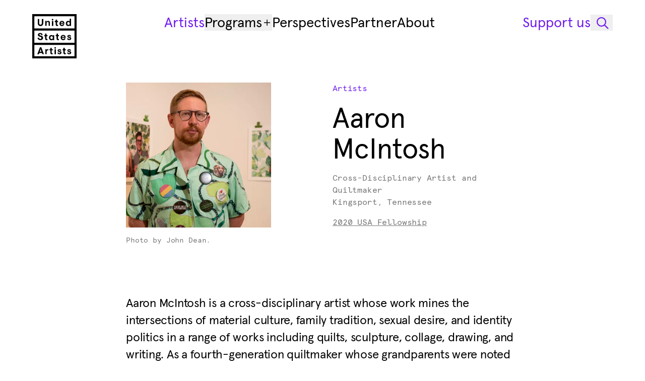

--- FILE ---
content_type: text/html; charset=utf-8
request_url: https://www.unitedstatesartists.org/artists/aaron-mcintosh
body_size: 17782
content:
<!DOCTYPE html>
<html class=""
    lang="en">

<head>
    
    <meta charset="utf-8">
<meta name="viewport" content="width=device-width, initial-scale=1">
<title>Aaron McIntosh — United States Artists</title>
<meta name="description" content="Cross-Disciplinary Artist and Quiltmaker">
<meta name="csrf-token">
<meta property="og:type" content="website">
<meta property="og:site_name" content="United States Artists">
<meta property="og:url" content="https://www.unitedstatesartists.org/artists/aaron-mcintosh">
<meta property="og:locale" content="en">
<meta property="og:title" content="Aaron McIntosh — United States Artists">
<meta property="og:description" content="Cross-Disciplinary Artist and Quiltmaker">
<meta property="og:image" content="https://usa-p-36588810407f.b-cdn.net/2638c492-2a6c-406a-a4ad-f8b8dfc74e83/mcintosh-aaron-landscape-scaled.jpg?crop=2318%2C2318%2C121%2C0">
<meta name="twitter:card" content="summary">
<meta name="twitter:site" content="@USAforART">
<meta name="twitter:creator" content="United States Artists">
<meta name="twitter:title" content="Aaron McIntosh — United States Artists">
<meta name="twitter:description" content="Cross-Disciplinary Artist and Quiltmaker">
<meta name="twitter:image" content="https://usa-p-36588810407f.b-cdn.net/2638c492-2a6c-406a-a4ad-f8b8dfc74e83/mcintosh-aaron-landscape-scaled.jpg?crop=2318%2C2318%2C121%2C0">
    <link href="https://www.unitedstatesartists.org/favicon.ico?v=2" rel="icon" nonce="Gxj0NWLR6ZTbolyTupPXogj46hoEHVYz" />
<link href="https://www.unitedstatesartists.org/apple-touch-icon.png" rel="apple-touch-icon" sizes="180x180" nonce="Gxj0NWLR6ZTbolyTupPXogj46hoEHVYz" />
<link type="image/png" href="https://www.unitedstatesartists.org/favicon-32x32.png" rel="icon" sizes="32x32" nonce="Gxj0NWLR6ZTbolyTupPXogj46hoEHVYz" />
<link type="image/png" href="https://www.unitedstatesartists.org/favicon-16x16.png" rel="icon" sizes="16x16"
    nonce="Gxj0NWLR6ZTbolyTupPXogj46hoEHVYz" />
<link href="https://www.unitedstatesartists.org/site.webmanifest" crossorigin="use-credentials" rel="manifest"
    nonce="Gxj0NWLR6ZTbolyTupPXogj46hoEHVYz" />
<link type="text/plain" href="https://www.unitedstatesartists.org/humans.txt" rel="author" nonce="Gxj0NWLR6ZTbolyTupPXogj46hoEHVYz" />
        <link type="font/woff2" href="https://www.unitedstatesartists.org/build/assets/apercu-plus-regular-vHzUJc37.woff2" rel="preload"
        as="font" crossorigin="">
    <link type="font/woff2" href="https://www.unitedstatesartists.org/build/assets/apercu-plus-black-CheIy0Bf.woff2" rel="preload"
        as="font" crossorigin="">
    <link type="font/woff2" href="https://www.unitedstatesartists.org/build/assets/apercu-italic-pro-CmY1hoW6.woff2" rel="preload"
        as="font" crossorigin="">
    <link type="font/woff2" href="https://www.unitedstatesartists.org/build/assets/apercu-black-italic-pro-DTyT8T5K.woff2"
        rel="preload" as="font" crossorigin="">
    <link type="font/woff2" href="https://www.unitedstatesartists.org/build/assets/apercu-mono-regular-pro-BwXplJb0.woff2"
        rel="preload" as="font" crossorigin="">

<!-- Styles -->
<link rel="preload" as="style" href="https://www.unitedstatesartists.org/build/assets/app-Cc8Aum5m.css" nonce="Gxj0NWLR6ZTbolyTupPXogj46hoEHVYz" crossorigin="anonymous" integrity="sha384-QcKLBMMYUEO9OP9eCORq99Gs22IsIBRjAWp1aSJK7Tg+7nAjX3zFyTslnYnrdRwn" /><link rel="stylesheet" href="https://www.unitedstatesartists.org/build/assets/app-Cc8Aum5m.css" nonce="Gxj0NWLR6ZTbolyTupPXogj46hoEHVYz" integrity="sha384-QcKLBMMYUEO9OP9eCORq99Gs22IsIBRjAWp1aSJK7Tg+7nAjX3zFyTslnYnrdRwn" crossorigin="anonymous" /></head>

<body class="page-artist-detail flex flex-col min-h-screen">
    <div class="progress-bar" aria-hidden="true"><span></span></div>
    <a class="flex f-ui-01 justify-center items-center effect-focus disabled:cursor-not-allowed disabled:opacity-30 px-16 h-44 effect-color bg-primary border border-accent text-accent hover:text-accent-secondary hover:border-accent-secondary gap-12 w-fit z-99999 absolute left-[-99999px] top-20 focus:left-20"
                      href="#main"                      >
    
    
            <span class="">Skip to main content</span>
    
    
        </a>

    <div class="flex flex-grow flex-col" id="pjax-wrapper">
        <header data-inversed="false" data-behavior="Header" aria-labelledby="header-title" class="group z-9999 overflow-visible h-safe-screen max-h-header-sticky effect-header top-0 flex w-full bg-transparent py-16 xl:py-28">
    <h2 class="sr-only" id="header-title">Header Navigation</h2>
    <div class="container relative flex h-full flex-col">
        <nav class="flex" aria-label="Primary navigation">
            <div class="effect-headerlogo xl:w-88 w-250 max-w-header-logo shrink-0 overflow-hidden" data-header-logo>
                <a class="xl:h-88 effect-focus xl:focus:text-accent flex h-44 items-center group-[.is-expanded]:invisible"
    href="https://www.unitedstatesartists.org" aria-label="United States Artists" >
    <span class="inline-flex max-w-full xl:hidden">
        <svg aria-hidden="true" width="250" height="36" fill="none" viewBox="0 0 250 36">
            <use xlink:href="#logo-small"></use>
        </svg>
    </span>
    <span class="hidden xl:inline-flex">
        <svg aria-hidden="true" width="88" height="88" fill="none" viewBox="0 0 88 88">
            <use xlink:href="#logo"></use>
        </svg>
    </span>
</a>
            </div>
            
            <div class="w-full xl:hidden">
                <ul class="md:gap-spacing-1 flex w-full justify-end group-[.is-expanded]:hidden">
    <li>
        <button data-behavior="OpenSearch" aria-label="Open Search Modal" class="flex f-ui-01 justify-center items-center effect-focus disabled:cursor-not-allowed disabled:opacity-30 w-44 h-44 text-current"
                                          >
    
    
    
            <svg width="20"
     height="20"
     fill="none"
      class=""
         viewBox="0 0 20 20"
             aria-hidden="true" >
    <use xlink:href="#search-20"></use>
</svg>
    
        </button>
    </li>
    <li>
        <button data-header-show="data-header-show" aria-label="Open Mobile Navigation" class="flex f-ui-01 justify-center items-center effect-focus disabled:cursor-not-allowed disabled:opacity-30 w-44 h-44 text-current"
                                          >
    
    
            <span class=""><svg width="20"
     height="20"
     fill="none"
      class="text-current"
         viewBox="0 0 20 20"
             aria-hidden="true" >
    <use xlink:href="#menu-20"></use>
</svg></span>
    
    
        </button>
    </li>
</ul>
            </div>

            
            <div class="hidden w-full items-start xl:flex">
                <ul class="gap-spacing-5 flex w-full justify-center" aria-label="Primary navigation">
            <li>
                <a class="gap-spacing-1 f-heading-04 effect-focus hover:text-accent hover:group-[.is-inversed]:text-inverse text-accent group-[.is-inversed]:text-inverse inline-flex items-center whitespace-nowrap"
        href="https://www.unitedstatesartists.org/artists" aria-current="page">
        <span>Artists</span>
    </a>
        </li>
            <li>
                            <div data-behavior="Dropdown"
     class="relative group z-1">
    <button class="gap-spacing-1 f-heading-04 flex text-current hover:text-accent hover:group-[.is-inversed]:text-inverse w-fit items-center effect-focus justify-between"
            data-dropdown-btn
            type="button"
            aria-label="Programs"
            aria-expanded="false"
            aria-controls="DropdownDRDfi">
        Programs

        <svg width="20"
     height="20"
     fill="none"
      class="effect-transform flex items-center justify-center w-20 h-20" data-dropdown-chevron="data-dropdown-chevron"
         viewBox="0 0 20 20"
             aria-hidden="true" >
    <use xlink:href="#plus-small-20"></use>
</svg>
    </button>

    <div class="absolute min-w-[280px] z-9999 bg-primary text-primary shadow-md mt-4 left-1/2 md:left-0 -translate-x-1/2 md:-translate-x-0 translate-y-20 opacity-0 invisible effect-hidden-fade-translate group-data-[is-open]:effect-show-fade-translate group-data-[is-open]:opacity-100 group-data-[is-open]:translate-y-0 group-data-[is-open]:-translate-x-1/2 md:group-data-[is-open]:-translate-x-0"
         id="DropdownDRDfi"
         data-dropdown-list>
        <h3 class="sr-only" id="DropdownLabelFOtOx">Dropdown items</h3>

        <ul class="p-20 space-y-12"
            aria-labelledby="DropdownLabelFOtOx">
            <li>
            <a class="f-ui-01 effect-focus hover:text-accent "
                href="https://www.unitedstatesartists.org/programs/usa-fellowship" >
                USA Fellowship Awards
            </a>
        </li>
            <li>
            <a class="f-ui-01 effect-focus hover:text-accent "
                href="https://www.unitedstatesartists.org/programs/berresford-prize" >
                Berresford Prize
            </a>
        </li>
            <li>
            <a class="f-ui-01 effect-focus hover:text-accent "
                href="https://www.unitedstatesartists.org/programs/initiatives" >
                Initiatives Awards
            </a>
        </li>
            <li>
            <a class="f-ui-01 effect-focus hover:text-accent "
                href="https://www.unitedstatesartists.org/programs/artist-services" >
                Artist Services
            </a>
        </li>
        </ul>
    </div>
</div>
    </li>
            <li>
                <a class="gap-spacing-1 f-heading-04 effect-focus hover:text-accent hover:group-[.is-inversed]:text-inverse  inline-flex items-center whitespace-nowrap"
        href="https://www.unitedstatesartists.org/perspectives" >
        <span>Perspectives</span>
    </a>
        </li>
            <li>
                <a class="gap-spacing-1 f-heading-04 effect-focus hover:text-accent hover:group-[.is-inversed]:text-inverse  inline-flex items-center whitespace-nowrap"
        href="https://www.unitedstatesartists.org/partner" >
        <span>Partner</span>
    </a>
        </li>
            <li>
                <a class="gap-spacing-1 f-heading-04 effect-focus hover:text-accent hover:group-[.is-inversed]:text-inverse  inline-flex items-center whitespace-nowrap"
        href="https://www.unitedstatesartists.org/about" >
        <span>About</span>
    </a>
        </li>
    </ul>
<ul class="gap-spacing-3 text-accent group-[.is-inversed]:text-inverse flex items-center"
    aria-label="Secondary navigation">
            <li>
            <a class="f-heading-04 effect-focus whitespace-nowrap" href="https://www.unitedstatesartists.org/support">Support us</a>
        </li>
        <li>
        <button data-behavior="OpenSearch" aria-label="Open Search Modal" class="flex f-ui-01 justify-center items-center effect-focus disabled:cursor-not-allowed disabled:opacity-30 w-44 h-32 text-current"
                                          >
    
    
    
            <svg width="30"
     height="30"
     fill="none"
      class=""
         viewBox="0 0 30 30"
             aria-hidden="true" >
    <use xlink:href="#search-32"></use>
</svg>
    
        </button>
    </li>
</ul>
            </div>
        </nav>

        
        <div class="effect-menu aria-hidden:effect-menu-hidden flex h-full flex-col justify-between aria-hidden:hidden xl:hidden"
            id="menu-modal" data-header-menu role="dialog" aria-hidden="true" aria-modal="true"
            aria-labelledby="mobile-navigation">
            <h2 class="sr-only" id="mobile-navigation">Mobile navigation</h2>

            <ul class="md:gap-spacing-1 absolute left-0 right-0 top-0 flex" aria-label="Mobile navigation buttons">
    <li class="flex-grow">
        <a class="effect-focus inline-flex h-44 items-center" href="https://www.unitedstatesartists.org"
            aria-label="United States Artists" >
            <span class="inline-flex max-w-full">
                <svg aria-hidden="true" width="250" height="36" fill="none" viewBox="0 0 250 36">
                    <use xlink:href="#logo-small"></use>
                </svg>
            </span>
        </a>
    </li>
    <li>
        <button data-behavior="OpenSearch" aria-label="Open Search Modal" class="flex f-ui-01 justify-center items-center effect-focus disabled:cursor-not-allowed disabled:opacity-30 w-44 h-44 text-current"
                                          >
    
    
    
            <svg width="20"
     height="20"
     fill="none"
      class=""
         viewBox="0 0 20 20"
             aria-hidden="true" >
    <use xlink:href="#search-20"></use>
</svg>
    
        </button>
    </li>
    <li>
        <button data-header-hide="data-header-hide" aria-label="Close Menu" class="flex f-ui-01 justify-center items-center effect-focus disabled:cursor-not-allowed disabled:opacity-30 w-44 h-44 text-current"
                                          >
    
    
            <span class=""><svg width="20"
     height="20"
     fill="none"
      class="text-current"
         viewBox="0 0 20 20"
             aria-hidden="true" >
    <use xlink:href="#close-20"></use>
</svg></span>
    
    
        </button>
    </li>
</ul>

<ul class="flex flex-col gap-24 py-40" aria-label="Primary mobile navigation">
                        <li>
                <a class="gap-spacing-1 f-heading-04 effect-focus inline-flex items-center" href="https://www.unitedstatesartists.org/artists"
                    aria-current="page">
                    <span>Artists</span>
                </a>
            </li>
                                <li data-behavior="Accordion">
                <div data-accordion-item>
                    <button class="f-heading-04 effect-focus group flex items-center gap-x-4"
                        id="AccordionHeaderMobileProgramTrigger" data-accordion-trigger data-accordion-open="false"
                        data-accordion-index="0" aria-expanded="false" aria-controls="AccordionHeaderMobileProgram">
                        <span>Programs</span>
                        <span class="pointer-events-none relative block h-20 w-20 flex-none">
                            <svg width="20"
     height="20"
     fill="none"
      class="pointer-events-none absolute left-0 top-0 h-20 w-20 opacity-0 transition-opacity duration-300 ease-out group-data-[accordion-open=false]:opacity-100"
         viewBox="0 0 20 20"
             aria-hidden="true" >
    <use xlink:href="#plus-20"></use>
</svg>
                            <svg width="20"
     height="20"
     fill="none"
      class="pointer-events-none absolute left-0 top-0 h-20 w-20 opacity-0 transition-opacity duration-300 ease-out group-data-[accordion-open=true]:opacity-100"
         viewBox="0 0 20 20"
             aria-hidden="true" >
    <use xlink:href="#minus-20"></use>
</svg>
                        </span>
                    </button>
                    <div class="data-[accordion-open=true]:overflow-unset hidden overflow-hidden transition-all duration-300 ease-out data-[accordion-open=false]:h-0"
                        id="AccordionHeaderMobileProgram" data-accordion-content data-accordion-open="false"
                        data-set-fixed-height="false" role="region"
                        aria-labelledby="AccordionHeaderMobileProgramTrigger" aria-hidden="true">
                        <div data-accordion-content-inner>
                            <ul class="pt-spacing-2">
                                                                    <li>
                                        <a class="gap-spacing-1 f-heading-04 effect-focus block py-4"
                                            href="https://www.unitedstatesartists.org/programs/usa-fellowship" >
                                            USA Fellowship Awards
                                        </a>
                                    </li>
                                                                    <li>
                                        <a class="gap-spacing-1 f-heading-04 effect-focus block py-4"
                                            href="https://www.unitedstatesartists.org/programs/berresford-prize" >
                                            Berresford Prize
                                        </a>
                                    </li>
                                                                    <li>
                                        <a class="gap-spacing-1 f-heading-04 effect-focus block py-4"
                                            href="https://www.unitedstatesartists.org/programs/initiatives" >
                                            Initiatives Awards
                                        </a>
                                    </li>
                                                                    <li>
                                        <a class="gap-spacing-1 f-heading-04 effect-focus block py-4"
                                            href="https://www.unitedstatesartists.org/programs/artist-services" >
                                            Artist Services
                                        </a>
                                    </li>
                                                            </ul>
                        </div>
                    </div>
                </div>
            </li>
                                <li>
                <a class="gap-spacing-1 f-heading-04 effect-focus inline-flex items-center" href="https://www.unitedstatesartists.org/perspectives"
                    >
                    <span>Perspectives</span>
                </a>
            </li>
                                <li>
                <a class="gap-spacing-1 f-heading-04 effect-focus inline-flex items-center" href="https://www.unitedstatesartists.org/partner"
                    >
                    <span>Partner</span>
                </a>
            </li>
                                <li>
                <a class="gap-spacing-1 f-heading-04 effect-focus inline-flex items-center" href="https://www.unitedstatesartists.org/about"
                    >
                    <span>About</span>
                </a>
            </li>
            </ul>
<ul class="flex flex-col gap-12 py-20" aria-label="Secondary mobile navigation">
            <li>
            <a class="f-heading-04 effect-focus whitespace-nowrap" href="https://www.unitedstatesartists.org/support">Support us</a>
        </li>
            <li>
            <a class="f-heading-04 effect-focus whitespace-nowrap" href="https://www.unitedstatesartists.org/contact">Contact</a>
        </li>
    </ul>
        </div>
    </div>
</header>
        <div class="transition-page flex h-full flex-grow flex-col">
            <main class="flex flex-col flex-grow mt-header xl:mt-header-diff" id="main"
                data-behavior="LazyLoadImages">
                    <div class="mt-outer-gutter container xl:mt-48">
    <div class="xl:max-w-780 xl:w-10-cols flex flex-col overflow-visible md:flex-row md:justify-between xl:mx-auto">

        <div class="md:w-6-cols xl:w-5-cols order-2 mt-40 md:mt-0">
                            <a class="inline-flex items-center gap-8 effect-color effect-focus f-ui-02 text-accent hover:text-accent-secondary"
                      href="https://www.unitedstatesartists.org/artists"                      >
    
    
            <span class="">Artists</span>
    
    
        </a>
                        <h1 class="f-heading-02 mt-spacing-4 xl:w-5-cols">Aaron McIntosh</h1>
            <div class="f-ui-02 text-secondary mt-spacing-4">
                
                                    <p>Cross-Disciplinary Artist and Quiltmaker</p>
                
                                    <p>Kingsport, Tennessee</p>
                            </div>

                            <ul class="mt-spacing-4">
                                            <li>
                            <a class="inline-flex items-center gap-8 effect-color effect-focus f-ui-02 text-secondary hover:text-accent underline underline-thickness-1 underline-offset-3"
                      href="https://www.unitedstatesartists.org/programs/usa-fellowship/2020"                      >
    
    
            <span class="">2020 USA Fellowship</span>
    
    
        </a>
                        </li>
                                    </ul>
                    </div>
                    <figure class="md:w-5-cols xl:w-4-cols w-full xl:max-w-[330px]">
                <div
    class="twill-image-wrapper bg-tertiary relative overflow-hidden"
    style="aspect-ratio: 100/100.00; "
    data-twill-image-wrapper
>
        <picture>
                                    <source
                                            type="image/webp"
                                                            srcset="https://usa-p-36588810407f.b-cdn.net/2638c492-2a6c-406a-a4ad-f8b8dfc74e83/mcintosh-aaron-landscape-scaled.jpg?crop=2318%2C2318%2C121%2C0&amp;width=250 250w, https://usa-p-36588810407f.b-cdn.net/2638c492-2a6c-406a-a4ad-f8b8dfc74e83/mcintosh-aaron-landscape-scaled.jpg?crop=2318%2C2318%2C121%2C0&amp;width=500 500w, https://usa-p-36588810407f.b-cdn.net/2638c492-2a6c-406a-a4ad-f8b8dfc74e83/mcintosh-aaron-landscape-scaled.jpg?crop=2318%2C2318%2C121%2C0&amp;width=750 750w, https://usa-p-36588810407f.b-cdn.net/2638c492-2a6c-406a-a4ad-f8b8dfc74e83/mcintosh-aaron-landscape-scaled.jpg?crop=2318%2C2318%2C121%2C0&amp;width=1000 1000w, https://usa-p-36588810407f.b-cdn.net/2638c492-2a6c-406a-a4ad-f8b8dfc74e83/mcintosh-aaron-landscape-scaled.jpg?crop=2318%2C2318%2C121%2C0&amp;width=1250 1250w, https://usa-p-36588810407f.b-cdn.net/2638c492-2a6c-406a-a4ad-f8b8dfc74e83/mcintosh-aaron-landscape-scaled.jpg?crop=2318%2C2318%2C121%2C0&amp;width=1500 1500w, https://usa-p-36588810407f.b-cdn.net/2638c492-2a6c-406a-a4ad-f8b8dfc74e83/mcintosh-aaron-landscape-scaled.jpg?crop=2318%2C2318%2C121%2C0&amp;width=2000 2000w, https://usa-p-36588810407f.b-cdn.net/2638c492-2a6c-406a-a4ad-f8b8dfc74e83/mcintosh-aaron-landscape-scaled.jpg?crop=2318%2C2318%2C121%2C0&amp;width=2500 2500w"
                                            sizes="(max-width: 599px) 100vw, (min-width: 600px) and (max-width: 899px) calc((((100vw - 328px) / 12) * 5) + 96px), (min-width: 900px) and (max-width: 1199px) calc((((100vw - 328px) / 12) * 5) + 96px), (min-width: 1200px) and (max-width: 1599px) calc((((100vw - 568px) / 12) * 3) + 80px), 338px"
                                    />
                            <source
                                            type="image/jpeg"
                                                            srcset="https://usa-p-36588810407f.b-cdn.net/2638c492-2a6c-406a-a4ad-f8b8dfc74e83/mcintosh-aaron-landscape-scaled.jpg?crop=2318%2C2318%2C121%2C0&amp;width=250 250w, https://usa-p-36588810407f.b-cdn.net/2638c492-2a6c-406a-a4ad-f8b8dfc74e83/mcintosh-aaron-landscape-scaled.jpg?crop=2318%2C2318%2C121%2C0&amp;width=500 500w, https://usa-p-36588810407f.b-cdn.net/2638c492-2a6c-406a-a4ad-f8b8dfc74e83/mcintosh-aaron-landscape-scaled.jpg?crop=2318%2C2318%2C121%2C0&amp;width=750 750w, https://usa-p-36588810407f.b-cdn.net/2638c492-2a6c-406a-a4ad-f8b8dfc74e83/mcintosh-aaron-landscape-scaled.jpg?crop=2318%2C2318%2C121%2C0&amp;width=1000 1000w, https://usa-p-36588810407f.b-cdn.net/2638c492-2a6c-406a-a4ad-f8b8dfc74e83/mcintosh-aaron-landscape-scaled.jpg?crop=2318%2C2318%2C121%2C0&amp;width=1250 1250w, https://usa-p-36588810407f.b-cdn.net/2638c492-2a6c-406a-a4ad-f8b8dfc74e83/mcintosh-aaron-landscape-scaled.jpg?crop=2318%2C2318%2C121%2C0&amp;width=1500 1500w, https://usa-p-36588810407f.b-cdn.net/2638c492-2a6c-406a-a4ad-f8b8dfc74e83/mcintosh-aaron-landscape-scaled.jpg?crop=2318%2C2318%2C121%2C0&amp;width=2000 2000w, https://usa-p-36588810407f.b-cdn.net/2638c492-2a6c-406a-a4ad-f8b8dfc74e83/mcintosh-aaron-landscape-scaled.jpg?crop=2318%2C2318%2C121%2C0&amp;width=2500 2500w"
                                            sizes="(max-width: 599px) 100vw, (min-width: 600px) and (max-width: 899px) calc((((100vw - 328px) / 12) * 5) + 96px), (min-width: 900px) and (max-width: 1199px) calc((((100vw - 328px) / 12) * 5) + 96px), (min-width: 1200px) and (max-width: 1599px) calc((((100vw - 568px) / 12) * 3) + 80px), 338px"
                                    />
                    
        <img
    decoding="async"
    src="https://usa-p-36588810407f.b-cdn.net/2638c492-2a6c-406a-a4ad-f8b8dfc74e83/mcintosh-aaron-landscape-scaled.jpg?crop=2318%2C2318%2C121%2C0&amp;width=1000"
     loading="lazy"              alt="Portrait of Aaron McIntosh."          class="h-full m-0 max-w-none p-0 w-full object-cover object-center "      data-twill-image-main />
    </picture>
</div>

                    <figcaption class="mt-16">
                            <p class="f-caption text-secondary ">Photo by John Dean.</p>
                </figcaption>
            </figure>
        
    </div>
</div>
        <div class="container mt-spacing-9">
        <div class="wysiwyg wysiwyg--no-top-space xl:max-w-780 md:w-10-cols w-full xl:mx-auto">
    <p>Aaron McIntosh is a cross-disciplinary artist whose work mines the intersections of material culture, family tradition, sexual desire, and identity politics in a range of works including quilts, sculpture, collage, drawing, and writing. As a fourth-generation quiltmaker whose grandparents were noted quilters in their Appalachian communities, this tradition of working with scraps is a primary platform from which he explores the patchworked nature of identity. Since 2015, McIntosh has managed <em>Invasive Queer Kudzu</em>, a community storytelling and archive project across the LGBTQ+ South.</p><p>His work has been exhibited at the Hangaram Art Museum in Seoul, the Houston Museum of Fine Arts, Yale University's Green Art Gallery, the International Quilt Study Center, the Los Angeles Craft &amp; Folk Art Museum, and the Leslie-Lohman Museum of Gay &amp; Lesbian Art. He is a recipient of two Center for Craft Windgate Fellowships in 2006 and 2015, a 2017 Virginia CultureWorks Grant, and a 2018 Virginia Museum of Fine Arts Fellowship. He has held residencies at the Haystack Mountain School of Crafts and the Virginia Center for Creative Arts. His critical writing has been published in the <em>Brooklyn Rail</em>, <em>Hyperallergic</em>, the<em> Surface Design Journal</em>, and the <em>Journal of Modern Craft</em>.</p><p>As an educator, McIntosh is committed to transforming and diversifying the next generation of fiber/textile artists. Since 2010, he has taught in the Fiber programs of James Madison University, the Maryland Institute College of Art, Virginia Commonwealth University, and currently at Concordia University.</p>
</div>
    </div>
    <div class="mt-spacing-6 container">
    <div class="block-inner">
        <div class="f-caption text-secondary">
                            <p><span class="sr-only">Donor -</span>This award was generously supported by The Andrew W. Mellon Foundation.</p>
                                        <p><span>This artist page was last updated on: </span>11.11.2025</p>
                    </div>
        <ul class="mt-spacing-6 relative flex flex-wrap gap-8 md:items-start md:justify-start md:pt-0"
            data-behavior="SocialSharing">
                            <li>
                    <a class="flex f-ui-01 justify-center items-center effect-focus disabled:cursor-not-allowed disabled:opacity-30 px-16 h-44 gap-12 effect-color bg-accent text-inverse hover:bg-accent-secondary w-fit"
                      href="https://instagram.com/amcintoshy"                       target="_blank" >
    
    
            <span class="">Instagram
                        <span class="sr-only">Opens in new tab</span></span>
    
            <svg width="20"
     height="20"
     fill="none"
      class=""
         viewBox="0 0 20 20"
             aria-hidden="true" >
    <use xlink:href="#instagram-20"></use>
</svg>
    
        </a>
                </li>
                                        <li>
                    <a class="flex f-ui-01 justify-center items-center effect-focus disabled:cursor-not-allowed disabled:opacity-30 px-16 h-44 gap-12 effect-color bg-accent text-inverse hover:bg-accent-secondary w-fit"
                      href="https://facebook.com/aaron.l.mcintosh"                       target="_blank" >
    
    
            <span class="">Facebook
                        <span class="sr-only">Opens in new tab</span></span>
    
            <svg width="20"
     height="20"
     fill="none"
      class=""
         viewBox="0 0 20 20"
             aria-hidden="true" >
    <use xlink:href="#facebook-20"></use>
</svg>
    
        </a>
                </li>
                                                                <li>
                    <a class="flex f-ui-01 justify-center items-center effect-focus disabled:cursor-not-allowed disabled:opacity-30 px-16 h-44 gap-12 effect-color bg-accent text-inverse hover:bg-accent-secondary w-fit"
                      href="https://aaronmcintosh.com"                       target="_blank" >
    
    
            <span class="">Artist Website
                        <span class="sr-only">Opens in new tab</span></span>
    
            <svg width="20"
     height="20"
     fill="none"
      class=""
         viewBox="0 0 20 20"
             aria-hidden="true" >
    <use xlink:href="#arrow-up-right-20"></use>
</svg>
    
        </a>
                </li>
                    </ul>
    </div>
</div>
            <div class="mt-spacing-6 container">
    <div class="block-inner flex gap-12">
                    <a
        class="appearance-none f-ui-02 text-accent border-accent effect-color effect-focus hover:text-accent-secondary hover:border-accent-secondary inline-flex items-center gap-8 border px-12 py-8"
         href="https://www.unitedstatesartists.org/artists?filter-discipline=craft" >
                <span>Craft</span>
                </a>
                </div>
</div>
                <div class="mt-spacing-10 container">
            <div
                class="xl:max-w-780 md:w-10-cols pt-spacing-10 pb-spacing-8 gap-spacing-10 flex w-full flex-col border-t xl:mx-auto">
                                                                <figure class="block">
        <div class="bg-tertiary w-full"
            style="aspect-ratio:1000/666">
            <img class="w-full" src="https://usa-p-36588810407f.b-cdn.net/5011d023-2495-4e55-b16c-6e27d0c0e082/mcintosh-2.jpg?crop=8256%2C5504%2C0%2C0&amp;width=1000"
                alt="Artwork by Aaron McIntosh." 
                 srcset="https://usa-p-36588810407f.b-cdn.net/5011d023-2495-4e55-b16c-6e27d0c0e082/mcintosh-2.jpg?crop=8256%2C5504%2C0%2C0&amp;width=250 250w, https://usa-p-36588810407f.b-cdn.net/5011d023-2495-4e55-b16c-6e27d0c0e082/mcintosh-2.jpg?crop=8256%2C5504%2C0%2C0&amp;width=500 500w, https://usa-p-36588810407f.b-cdn.net/5011d023-2495-4e55-b16c-6e27d0c0e082/mcintosh-2.jpg?crop=8256%2C5504%2C0%2C0&amp;width=750 750w, https://usa-p-36588810407f.b-cdn.net/5011d023-2495-4e55-b16c-6e27d0c0e082/mcintosh-2.jpg?crop=8256%2C5504%2C0%2C0&amp;width=1000 1000w, https://usa-p-36588810407f.b-cdn.net/5011d023-2495-4e55-b16c-6e27d0c0e082/mcintosh-2.jpg?crop=8256%2C5504%2C0%2C0&amp;width=1250 1250w, https://usa-p-36588810407f.b-cdn.net/5011d023-2495-4e55-b16c-6e27d0c0e082/mcintosh-2.jpg?crop=8256%2C5504%2C0%2C0&amp;width=1500 1500w, https://usa-p-36588810407f.b-cdn.net/5011d023-2495-4e55-b16c-6e27d0c0e082/mcintosh-2.jpg?crop=8256%2C5504%2C0%2C0&amp;width=2000 2000w, https://usa-p-36588810407f.b-cdn.net/5011d023-2495-4e55-b16c-6e27d0c0e082/mcintosh-2.jpg?crop=8256%2C5504%2C0%2C0&amp;width=2500 2500w"                 sizes="(min-width: 900px) 680px, 100vw" loading="lazy" />
        </div>
        <figcaption class="mt-16 w-full">
                    <p class="f-caption text-primary "><em>Invasive Queer Kudzu: Richmond</em> by Aaron McIntosh, 2019. Mixed-media sculptural installation, event series, and public participation in which queer kudzu stories from Richmond and across the South are overtaking a felled Jefferson Davis monument. 1708 Gallery, Richmond, VA.</p>
                            <p class="f-caption text-secondary ">Photo by Terry Brown.</p>
                </figcaption>
    </figure>
                                                                                        <figure class="block">
        <div class="bg-tertiary w-full"
            style="aspect-ratio:1000/643">
            <img class="w-full" src="https://usa-p-36588810407f.b-cdn.net/f69ed073-7a30-4ddb-a7ab-356afc6f46d7/mcintosh-3-scaled.jpg?crop=2560%2C1648%2C0%2C0&amp;width=1000"
                alt="Artwork by Aaron McIntosh." 
                 srcset="https://usa-p-36588810407f.b-cdn.net/f69ed073-7a30-4ddb-a7ab-356afc6f46d7/mcintosh-3-scaled.jpg?crop=2560%2C1648%2C0%2C0&amp;width=250 250w, https://usa-p-36588810407f.b-cdn.net/f69ed073-7a30-4ddb-a7ab-356afc6f46d7/mcintosh-3-scaled.jpg?crop=2560%2C1648%2C0%2C0&amp;width=500 500w, https://usa-p-36588810407f.b-cdn.net/f69ed073-7a30-4ddb-a7ab-356afc6f46d7/mcintosh-3-scaled.jpg?crop=2560%2C1648%2C0%2C0&amp;width=750 750w, https://usa-p-36588810407f.b-cdn.net/f69ed073-7a30-4ddb-a7ab-356afc6f46d7/mcintosh-3-scaled.jpg?crop=2560%2C1648%2C0%2C0&amp;width=1000 1000w, https://usa-p-36588810407f.b-cdn.net/f69ed073-7a30-4ddb-a7ab-356afc6f46d7/mcintosh-3-scaled.jpg?crop=2560%2C1648%2C0%2C0&amp;width=1250 1250w, https://usa-p-36588810407f.b-cdn.net/f69ed073-7a30-4ddb-a7ab-356afc6f46d7/mcintosh-3-scaled.jpg?crop=2560%2C1648%2C0%2C0&amp;width=1500 1500w, https://usa-p-36588810407f.b-cdn.net/f69ed073-7a30-4ddb-a7ab-356afc6f46d7/mcintosh-3-scaled.jpg?crop=2560%2C1648%2C0%2C0&amp;width=2000 2000w, https://usa-p-36588810407f.b-cdn.net/f69ed073-7a30-4ddb-a7ab-356afc6f46d7/mcintosh-3-scaled.jpg?crop=2560%2C1648%2C0%2C0&amp;width=2500 2500w"                 sizes="(min-width: 900px) 680px, 100vw" loading="lazy" />
        </div>
        <figcaption class="mt-16 w-full">
                    <p class="f-caption text-primary "><em>Invasive Queer Kudzu: Baltimore</em> by Aaron McIntosh, 2018. Mixed-media sculptural installation, archive document wall, event series, and public participation in which queer kudzu stories from Richmond and across the South are overtaking a ghostly replica of the former historic Club Hippo queer nightclub. School 33 Art Center, Baltimore, MD.</p>
                            <p class="f-caption text-secondary ">Photo by John Dean.</p>
                </figcaption>
    </figure>
                                                                                        <figure class="block">
        <div class="bg-tertiary w-full"
            style="aspect-ratio:1000/1081">
            <img class="w-full" src="https://usa-p-36588810407f.b-cdn.net/352a0585-d1f3-4171-8d24-ed56a3ab1db6/mcintosh-4-scaled.jpg?crop=2367%2C2560%2C0%2C0&amp;width=1000"
                alt="Artwork by Aaron McIntosh." 
                 srcset="https://usa-p-36588810407f.b-cdn.net/352a0585-d1f3-4171-8d24-ed56a3ab1db6/mcintosh-4-scaled.jpg?crop=2367%2C2560%2C0%2C0&amp;width=250 250w, https://usa-p-36588810407f.b-cdn.net/352a0585-d1f3-4171-8d24-ed56a3ab1db6/mcintosh-4-scaled.jpg?crop=2367%2C2560%2C0%2C0&amp;width=500 500w, https://usa-p-36588810407f.b-cdn.net/352a0585-d1f3-4171-8d24-ed56a3ab1db6/mcintosh-4-scaled.jpg?crop=2367%2C2560%2C0%2C0&amp;width=750 750w, https://usa-p-36588810407f.b-cdn.net/352a0585-d1f3-4171-8d24-ed56a3ab1db6/mcintosh-4-scaled.jpg?crop=2367%2C2560%2C0%2C0&amp;width=1000 1000w, https://usa-p-36588810407f.b-cdn.net/352a0585-d1f3-4171-8d24-ed56a3ab1db6/mcintosh-4-scaled.jpg?crop=2367%2C2560%2C0%2C0&amp;width=1250 1250w, https://usa-p-36588810407f.b-cdn.net/352a0585-d1f3-4171-8d24-ed56a3ab1db6/mcintosh-4-scaled.jpg?crop=2367%2C2560%2C0%2C0&amp;width=1500 1500w, https://usa-p-36588810407f.b-cdn.net/352a0585-d1f3-4171-8d24-ed56a3ab1db6/mcintosh-4-scaled.jpg?crop=2367%2C2560%2C0%2C0&amp;width=2000 2000w, https://usa-p-36588810407f.b-cdn.net/352a0585-d1f3-4171-8d24-ed56a3ab1db6/mcintosh-4-scaled.jpg?crop=2367%2C2560%2C0%2C0&amp;width=2500 2500w"                 sizes="(min-width: 900px) 680px, 100vw" loading="lazy" />
        </div>
        <figcaption class="mt-16 w-full">
                    <p class="f-caption text-primary "><em>Freshman Magazine, August 2002 (Broken Links)</em> by Aaron McIntosh, 2015. Digital print on cotton, vintage print cottons, cotton batting, thread, dimensions 60 × 53 inches.</p>
                            <p class="f-caption text-secondary ">Photo courtesy of the artist.</p>
                </figcaption>
    </figure>
                                                                                        <figure class="block">
        <div class="bg-tertiary w-full"
            style="aspect-ratio:1000/664">
            <img class="w-full" src="https://usa-p-36588810407f.b-cdn.net/2007aaf3-acd2-4745-baa2-5f91a2ebfc49/mcintosh-5.jpg?crop=2400%2C1594%2C0%2C0&amp;width=1000"
                alt="Artwork by Aaron McIntosh." 
                 srcset="https://usa-p-36588810407f.b-cdn.net/2007aaf3-acd2-4745-baa2-5f91a2ebfc49/mcintosh-5.jpg?crop=2400%2C1594%2C0%2C0&amp;width=250 250w, https://usa-p-36588810407f.b-cdn.net/2007aaf3-acd2-4745-baa2-5f91a2ebfc49/mcintosh-5.jpg?crop=2400%2C1594%2C0%2C0&amp;width=500 500w, https://usa-p-36588810407f.b-cdn.net/2007aaf3-acd2-4745-baa2-5f91a2ebfc49/mcintosh-5.jpg?crop=2400%2C1594%2C0%2C0&amp;width=750 750w, https://usa-p-36588810407f.b-cdn.net/2007aaf3-acd2-4745-baa2-5f91a2ebfc49/mcintosh-5.jpg?crop=2400%2C1594%2C0%2C0&amp;width=1000 1000w, https://usa-p-36588810407f.b-cdn.net/2007aaf3-acd2-4745-baa2-5f91a2ebfc49/mcintosh-5.jpg?crop=2400%2C1594%2C0%2C0&amp;width=1250 1250w, https://usa-p-36588810407f.b-cdn.net/2007aaf3-acd2-4745-baa2-5f91a2ebfc49/mcintosh-5.jpg?crop=2400%2C1594%2C0%2C0&amp;width=1500 1500w, https://usa-p-36588810407f.b-cdn.net/2007aaf3-acd2-4745-baa2-5f91a2ebfc49/mcintosh-5.jpg?crop=2400%2C1594%2C0%2C0&amp;width=2000 2000w, https://usa-p-36588810407f.b-cdn.net/2007aaf3-acd2-4745-baa2-5f91a2ebfc49/mcintosh-5.jpg?crop=2400%2C1594%2C0%2C0&amp;width=2500 2500w"                 sizes="(min-width: 900px) 680px, 100vw" loading="lazy" />
        </div>
        <figcaption class="mt-16 w-full">
                    <p class="f-caption text-primary "><em>The Bear with Weeds</em> by Aaron McIntosh, 2013. Pelt of shredded gay pornography, vintage crazy quilt, thread, plaster, wire armature, dyed chenille blanket; romance novels, gay erotica, afghan blankets, digital textile prints of "gay encounter" stories on silk, dimensions 59 × 32 × 27 inches.</p>
                            <p class="f-caption text-secondary ">Photo by Terry Brown.</p>
                </figcaption>
    </figure>
                                                    </div>
        </div>
        
                <div id="modals" data-modal-wrapper>
                                        
    <div id="modal-search"
         role="dialog"
         aria-labelledby="modal-search_title"
         aria-modal="true"
         data-behavior="Modal" class="group fixed inset-0 invisible flex flex-col z-9999 effect-hidden-fade data-[active]:effect-show-fade data-[active]:opacity-100 backdrop-blur bg-overlay h-full"
         
         
         >
        <div class="relative overflow-hidden transition-opacity"
             data-Modal-focus-trap
             tabindex="-1">
            
                                                <h1 class="sr-only" id="modal-search_title" tabindex="-1">Search</h1>
                            
            <div
        class="bg-accent text-inverse ease-out-sin w-full -translate-y-full transform overflow-auto transition-transform duration-700 group-data-[active]:translate-y-0">
        <button
            class="effect-focus effect-color rounded-xs hover:text-secondary absolute right-24 top-16 z-10 flex h-44 w-44 items-center justify-center xl:top-24 xl:flex"
            data-Modal-close-trigger aria-label="Close">
            <svg width="20"
     height="20"
     fill="none"
      class=""
         viewBox="0 0 20 20"
             aria-hidden="true" >
    <use xlink:href="#close-20"></use>
</svg>
        </button>
        <form class="container" method="GET" action="https://www.unitedstatesartists.org/search">
            <div class="my-spacing-6 md:my-spacing-7 xl:w-8-cols relative mx-auto">
                <input name="type" type="hidden" value="artists" />
                <label class="f-ui-01 mb-spacing-4 block w-full shrink-0" for="search-input">Search</label>
                <div class="gap-spacing-6 flex w-full items-center">
                    <input
                        class="search-input effect-focus bg-accent f-heading-03 text-inverse placeholder:text-inverse block h-44 w-full appearance-none border px-20 placeholder:opacity-75 xl:h-60"
                        id="search-input" name="query" data-modal-initial-focus type="search"
                        placeholder="Artist, artwork, keywords..." />
                    <button class="f-ui-01 justify-center items-center effect-focus disabled:cursor-not-allowed disabled:opacity-30 effect-color bg-primary border border-accent text-accent hover:text-accent-secondary hover:border-accent-secondary gap-12 w-fit hidden h-44 px-24 lg:flex xl:h-60" type="submit"
                                          >
    
    
            <span class="">Go</span>
    
    
        </button>
                </div>
            </div>
        </form>
    </div>
        </div>
    </div>

                    <div class="z-9999 effect-hidden-fade peer-data-[active]:effect-show-fade bg-overlay-inverse invisible fixed inset-0 h-full w-full translate-x-0 backdrop-blur peer-data-[active]:opacity-100"
    data-modal-overlay>
</div>
                </div>
            </main>
                            <footer class="mt-spacing-11 container">
    <h2 class="sr-only">Footer</h2>
    <div class="border-primary border-t">
        <div class="flex flex-col lg:flex-row-reverse lg:justify-between">
            <form data-behavior="NewsletterForm" class="lg:w-6-cols mt-spacing-8" novalidate method="post"
    action="https://www.unitedstatesartists.org/api/v1/newsletter/subscribe">
    <label for="footer-email" class="f-ui-01 text-secondary mb-16">Get the latest
        updates</label>
    <div class="gap-spacing-5 flex flex-col items-start md:flex-row md:items-end">
        <input id="footer-email" name="email" data-newsletterForm-input type="email" aria-invalid="true"
            aria-describedby="footer-emailError" class="f-ui-01 effect-focus border-tertiary h-44 placeholder:text-tertiary w-full appearance-none rounded-none border-b" pattern="[^@\s]+@[^@\s]+\.[^@\s]+"
            placeholder="Enter your email address" autocomplete="email" required>
        <button
    class="button-animated data-[inversed=true]:bg-secondary data-[inversed=true]:border-inverse data-[inversed=true]:text-inverse data-[tertiary=true]:border-primary data-[tertiary=true]:text-primary shrink-0" data-tertiary="true" type="submit"
        >
            <span>
            Subscribe
            <span aria-hidden="true">Subscribe</span>
        </span>
            </button>

    </div>
    <div class="f-caption mt-spacing-5 hidden" id="footer-emailError" data-newsletterForm-response aria-live="polite">
        Please
        enter a valid email address.
    </div>
    <p data-newsletterForm-default class="mt-spacing-5 f-caption text-secondary">By signing up, you agree to
        receive emails from United States Artists.
    </p>
</form>
            <h3 class="sr-only" id="footer-nav">Footer Primary Navigation</h3>
            <nav class="md:gap-gutter lg:w-6-cols mt-spacing-8 md:flex" aria-labelledby="footer-nav">
                <div class="md:w-4-cols lg:w-2-cols mt-24 md:mt-0">
    <h4 class="f-ui-01 text-secondary" id="footer-col-who-we-are">Who We Are</h4>
    <ul aria-labelledby="footer-col-who-we-are">
                    <li class="mt-12">
                <a class="f-ui-01 effect-focus hover:text-accent" href="https://www.unitedstatesartists.org/history"
                                        >Our History</a>
            </li>
                    <li class="mt-spacing-2">
                <a class="f-ui-01 effect-focus hover:text-accent" href="https://www.unitedstatesartists.org/about"
                                        >About Us</a>
            </li>
                    <li class="mt-spacing-2">
                <a class="f-ui-01 effect-focus hover:text-accent" href="https://www.unitedstatesartists.org/about/staff-and-board"
                                        >Meet Our Team</a>
            </li>
                    <li class="mt-spacing-2">
                <a class="f-ui-01 effect-focus hover:text-accent" href="https://www.unitedstatesartists.org/programs/usa-fellowship"
                                        >USA Fellowship</a>
            </li>
            </ul>
</div>
                <div class="md:w-4-cols lg:w-2-cols mt-24 md:mt-0">
    <h4 class="f-ui-01 text-secondary" id="footer-col-publications">Publications</h4>
    <ul aria-labelledby="footer-col-publications">
                    <li class="mt-12">
                <a class="f-ui-01 effect-focus hover:text-accent" href="https://www.unitedstatesartists.org/perspectives"
                                        >Perspectives</a>
            </li>
                    <li class="mt-spacing-2">
                <a class="f-ui-01 effect-focus hover:text-accent" href="https://newsuns.net"
                                         target="_blank" >New Suns <span aria-hidden="true">↗</span><span class="sr-only">Opens in new tab</span></a>
            </li>
                    <li class="mt-spacing-2">
                <a class="f-ui-01 effect-focus hover:text-accent" href="https://www.shiftspace.pub/"
                                         target="_blank" >Shift Space <span aria-hidden="true">↗</span><span class="sr-only">Opens in new tab</span></a>
            </li>
            </ul>
</div>
                <div class="md:w-4-cols lg:w-2-cols mt-24 md:mt-0">
    <h4 class="f-ui-01 text-secondary" id="footer-col-lets-connect">Let’s Connect</h4>
    <ul aria-labelledby="footer-col-lets-connect">
                    <li class="mt-12">
                <a class="f-ui-01 effect-focus hover:text-accent" href="https://www.unitedstatesartists.org/support"
                                        >Support Our Work</a>
            </li>
                    <li class="mt-spacing-2">
                <a class="f-ui-01 effect-focus hover:text-accent" href="https://www.unitedstatesartists.org/contact"
                                        >Contact Us</a>
            </li>
                    <li class="mt-spacing-2">
                <a class="f-ui-01 effect-focus hover:text-accent" href="https://www.unitedstatesartists.org/careers"
                                        >Careers</a>
            </li>
                    <li class="mt-spacing-2">
                <a class="f-ui-01 effect-focus hover:text-accent" href="https://instagram.com/unitedstatesartists"
                                         target="_blank" >Instagram <span aria-hidden="true">↗</span><span class="sr-only">Opens in new tab</span></a>
            </li>
                    <li class="mt-spacing-2">
                <a class="f-ui-01 effect-focus hover:text-accent" href="https://bsky.app/profile/unitedstatesartists.org"
                                         target="_blank" >Bluesky <span aria-hidden="true">↗</span><span class="sr-only">Opens in new tab</span></a>
            </li>
            </ul>
</div>
            </nav>
        </div>
    </div>
    <div class="mt-spacing-9 mb-spacing-5">
        <ul class="md:flex md:gap-24">
            <li>
                <span class="f-ui-03 text-secondary">© 2026 United States Artists</span>
            </li>
                            <li>
                                            <a class="f-ui-03 effect-focus text-secondary hover:text-accent"
                            href="https://www.unitedstatesartists.org/accessibility">Accessibility</a>
                                    </li>
                            <li>
                                            <a class="f-ui-03 effect-focus text-secondary hover:text-accent"
                            href="https://www.unitedstatesartists.org/terms-and-conditions">Terms and Conditions</a>
                                    </li>
                            <li>
                                            <a class="f-ui-03 effect-focus text-secondary hover:text-accent"
                            href="https://www.unitedstatesartists.org/privacy-notice">Privacy Policy</a>
                                    </li>
                            <li>
                                            <a class="f-ui-03 effect-focus text-secondary hover:text-accent"
                            href="https://www.unitedstatesartists.org/credits">Credits</a>
                                    </li>
                    </ul>
    </div>
</footer>
                    </div>
        <div data-global-modal-wrapper>
                    </div>

        <div id="icon-sprite">
            <svg xmlns="http://www.w3.org/2000/svg" hidden>
                <defs>
                        <g id="instagram-20">
        <path d="M10 2C12.1727 2 12.4451 2.00921 13.2984 2.04814C14.1499 2.08698 14.7314 2.22223 15.2403 2.42001C15.7664 2.62442 16.2125 2.89797 16.6573 3.34271C17.102 3.78748 17.3756 4.23363 17.58 4.7597C17.7778 5.26855 17.913 5.8501 17.9519 6.70161C17.9908 7.55489 18 7.82733 18 10C18 12.1727 17.9908 12.4451 17.9519 13.2984C17.913 14.1499 17.7778 14.7314 17.58 15.2403C17.3756 15.7664 17.102 16.2125 16.6573 16.6573C16.2125 17.102 15.7664 17.3756 15.2403 17.58C14.7314 17.7778 14.1499 17.913 13.2984 17.9519C12.4451 17.9908 12.1727 18 10 18C7.82733 18 7.55489 17.9908 6.70161 17.9519C5.8501 17.913 5.26855 17.7778 4.7597 17.58C4.23363 17.3756 3.78748 17.102 3.34271 16.6573C2.89797 16.2125 2.62442 15.7664 2.42001 15.2403C2.22223 14.7314 2.08698 14.1499 2.04814 13.2984C2.00921 12.4451 2 12.1727 2 10C2 7.82733 2.00921 7.55489 2.04814 6.70161C2.08698 5.8501 2.22223 5.26855 2.42001 4.7597C2.62442 4.23363 2.89797 3.78748 3.34271 3.34271C3.78748 2.89797 4.23363 2.62442 4.7597 2.42001C5.26855 2.22223 5.8501 2.08698 6.70161 2.04814C7.55489 2.00921 7.82733 2 10 2ZM10 3.44144C7.86391 3.44144 7.61088 3.4496 6.76731 3.48809C5.98732 3.52366 5.56373 3.65398 5.28183 3.76354C4.90841 3.90867 4.64191 4.08202 4.36198 4.36198C4.08202 4.64191 3.90867 4.90841 3.76354 5.28183C3.65398 5.56373 3.52366 5.98732 3.48809 6.76731C3.4496 7.61088 3.44144 7.86391 3.44144 10C3.44144 12.1361 3.4496 12.3891 3.48809 13.2327C3.52366 14.0127 3.65398 14.4363 3.76354 14.7182C3.90867 15.0916 4.08205 15.3581 4.36198 15.638C4.64191 15.918 4.90841 16.0913 5.28183 16.2365C5.56373 16.346 5.98732 16.4763 6.76731 16.5119C7.61079 16.5504 7.86375 16.5586 10 16.5586C12.1362 16.5586 12.3892 16.5504 13.2327 16.5119C14.0127 16.4763 14.4363 16.346 14.7182 16.2365C15.0916 16.0913 15.3581 15.918 15.638 15.638C15.918 15.3581 16.0913 15.0916 16.2365 14.7182C16.346 14.4363 16.4763 14.0127 16.5119 13.2327C16.5504 12.3891 16.5586 12.1361 16.5586 10C16.5586 7.86391 16.5504 7.61088 16.5119 6.76731C16.4763 5.98732 16.346 5.56373 16.2365 5.28183C16.0913 4.90841 15.918 4.64191 15.638 4.36198C15.3581 4.08202 15.0916 3.90867 14.7182 3.76354C14.4363 3.65398 14.0127 3.52366 13.2327 3.48809C12.3891 3.4496 12.1361 3.44144 10 3.44144ZM10.0025 12.5948C11.437 12.5948 12.5998 11.4319 12.5998 9.99749C12.5998 8.56301 11.437 7.40016 10.0025 7.40016C8.56806 7.40016 7.40521 8.56301 7.40521 9.99749C7.40521 11.4319 8.56806 12.5948 10.0025 12.5948ZM10.0025 5.99621C12.2124 5.99621 14.0038 7.78762 14.0038 9.99749C14.0038 12.2073 12.2124 13.9987 10.0025 13.9987C7.79267 13.9987 6.00126 12.2073 6.00126 9.99749C6.00126 7.78762 7.79267 5.99621 10.0025 5.99621ZM15.0041 5.99623C15.0041 6.54869 14.5562 6.99653 14.0038 6.99653C13.4513 6.99653 13.0035 6.54869 13.0035 5.99623C13.0035 5.44377 13.4513 4.9959 14.0038 4.9959C14.5562 4.9959 15.0041 5.44377 15.0041 5.99623Z"
              fill="currentColor" />
    </g>
    <g id="facebook-20">
        <path
            d="M19 9.99537C19 5.02985 14.9681 1 10 1C5.03193 1 1 5.02985 1 9.99537C1 14.4884 4.29042 18.2126 8.60041 18.8796V12.5893H6.30175V9.99537H8.60041V8.01287C8.60041 5.76171 9.93512 4.51107 11.9928 4.51107C12.9753 4.51107 13.9948 4.69635 13.9948 4.69635V6.89192H12.8641C11.7425 6.89192 11.3903 7.59599 11.3903 8.30005V9.9861H13.8929L13.4943 12.58H11.3903V18.8703C15.7096 18.2126 19 14.4884 19 9.99537Z"
            fill="currentColor" />
    </g>
    <g id="arrow-up-right-20">
        <path d="M14.5 5.5L5 15M14.5 5.5V12M14.5 5.5H8" stroke="currentColor" stroke-width="1.7" />
    </g>
    <g id="search-20">
        <circle cx="8.5" cy="8.5" r="6.65" stroke="currentColor" stroke-width="1.7" />
        <path d="M18.5 18.5L13.5 13.5" stroke="currentColor" stroke-width="1.7" />
    </g>
    <g id="plus-small-20">
        <path d="M10 4V16M4 10H16" stroke="currentColor" stroke-width="1.7" />
    </g>
    <g id="search-32">
        <circle cx="14.5" cy="13.5" r="8.4" stroke-width="2.2" stroke="currentColor" />
        <path d="M21 20L28 27" stroke="currentColor" stroke-width="2.2" />
    </g>
    <g id="menu-20">
        <path d="M1 4H19M1 10H19M1 16H19" stroke="currentColor" stroke-width="1.7" />
    </g>
    <g id="close-20">
        <path d="M17 3L3 17M17 17L3 3" stroke="currentColor" stroke-width="1.7" />
    </g>
    <g id="plus-20">
        <path d="M17.5 10H2.5M10 17.5L10 2.5" stroke="currentColor" stroke-width="1.7" />
    </g>
    <g id="minus-20">
        <path d="M17.5 10H2.5" stroke="currentColor" stroke-width="1.7" />
    </g>
                    <g id="logo">
                        <svg width="88" height="88" viewBox="0 0 88 88" fill="none" xmlns="http://www.w3.org/2000/svg">
    <path
        d="M10.5103 47.4238L10.6328 47.1794L13.3216 46.8126C13.444 48.4014 14.5438 49.257 16.0105 49.257C17.2327 49.257 18.2105 48.6459 18.2105 47.3015C18.2105 45.7126 16.866 45.3459 15.1549 44.9792C12.8327 44.3681 11.1215 43.3903 11.1215 41.1903C11.1215 38.9903 13.0772 37.5237 15.766 37.5237C18.6994 37.5237 20.2882 39.1126 20.6549 41.3126L20.5325 41.5569L18.088 41.8013C17.9656 40.5791 17.2324 39.7235 15.888 39.7235C14.9102 39.7235 14.177 40.2125 14.177 40.9458C14.177 42.0458 15.3991 42.2902 17.2324 42.7791C19.4324 43.268 21.5103 44.368 21.5103 47.0569C21.5103 49.9902 19.188 51.7013 16.2546 51.7013C12.8324 51.7013 10.7547 49.9904 10.5103 47.4238Z"
        fill="currentColor" />
    <path
        d="M25.5451 48.7662V43.9996H23.834V41.6774H25.5451V38.8662H25.9119H28.2341V41.6774H30.3119V43.9996H28.2341V48.5218C28.2341 49.1329 28.6008 49.4996 29.3341 49.4996C29.7009 49.4996 29.823 49.4996 30.0674 49.3771L30.1899 49.4996V51.5774C29.5788 51.6998 29.2121 51.8217 28.4788 51.8217C26.7677 51.6993 25.5451 50.844 25.5451 48.7662Z"
        fill="currentColor" />
    <path
        d="M48.2771 48.7662V43.9996H46.5659V41.6774H48.2771V38.8662H48.6439H50.9661V41.6774H53.0439V43.9996H50.9661V48.5218C50.9661 49.1329 51.3329 49.4996 52.0661 49.4996C52.4329 49.4996 52.555 49.4996 52.7995 49.3771L52.9214 49.4996V51.5774C52.3103 51.6998 51.9436 51.8217 51.2103 51.8217C49.4992 51.6993 48.2771 50.844 48.2771 48.7662Z"
        fill="currentColor" />
    <path
        d="M56.3442 46.5655C56.3442 43.5099 58.6666 41.4321 61.3554 41.4321C64.1665 41.4321 66.2443 43.2655 66.2443 46.4433V47.2988H58.9109C59.0334 48.6433 60.011 49.4988 61.3554 49.4988C62.5776 49.4988 63.1888 48.8877 63.5555 48.0321L65.8776 48.2765L66.0001 48.5209C65.2668 50.7209 63.6778 51.8209 61.3556 51.8209C58.4222 51.6985 56.3442 49.621 56.3442 46.5655ZM63.6777 45.4655C63.5553 44.2432 62.5776 43.5099 61.3554 43.5099C60.2554 43.5099 59.2776 44.2432 59.0332 45.4655H63.6777Z"
        fill="currentColor" />
    <path
        d="M69.1777 48.7654L69.3001 48.521L71.3779 47.9099C71.6223 48.8877 72.1113 49.4988 73.4557 49.4988C74.1891 49.4988 74.8002 49.132 74.8002 48.521C74.8002 47.9099 74.3113 47.6655 72.7224 47.1766C70.7668 46.6877 69.6668 45.8321 69.6668 44.2432C69.6668 42.6543 71.0113 41.4321 73.2113 41.4321C75.289 41.4321 76.6335 42.4099 77.0002 43.9988L76.7558 44.3656L74.678 44.8545C74.4336 43.8767 73.8224 43.3878 72.9668 43.3878C72.3557 43.3878 71.8669 43.6322 71.8669 44.1211C71.8669 44.7322 72.6002 44.9767 74.4335 45.4655C76.3891 45.9544 77.3669 46.8101 77.3669 48.3989C77.3669 50.2323 75.9002 51.6989 73.4557 51.6989C71.1335 51.6989 69.6667 50.5987 69.1777 48.7654Z"
        fill="currentColor" />
    <path
        d="M43.5108 41.9224H40.8219V42.6557V43.2668L40.2108 42.2891C39.5997 41.9223 38.8663 41.678 37.8885 41.678C35.5663 41.678 33.2441 43.2668 33.2441 46.8113C33.2441 50.2335 35.5663 51.9447 37.7663 51.9447C38.9885 51.9447 39.7219 51.5779 40.4552 51.0891L40.822 50.2335V51.7002H43.5108V41.9224ZM40.8219 47.3002C40.8219 48.7669 39.7218 49.6224 38.4996 49.6224C37.033 49.6224 35.9331 48.6446 35.9331 46.8113C35.9331 44.978 37.033 44.0002 38.4996 44.0002C39.8441 44.0002 40.8219 44.8558 40.8219 46.3224V47.3002Z"
        fill="currentColor" />
    <path
        d="M15.2776 65.8779H17.9665L23.0998 79.5668H20.0442L19.3109 77.2446H14.1776L13.1998 79.689H10.022L15.2776 65.8779ZM18.3332 74.8001L16.8665 70.6445L16.6221 69.1779H16.4997L16.2554 70.6445L14.7887 74.8001H18.3332Z"
        fill="currentColor" />
    <path
        d="M35.9333 76.878V72.1114H34.2222V69.7891H35.9333V66.978H36.3H38.6222V69.7891H40.7001V72.1114H38.6222V76.6336C38.6222 77.2447 38.9891 77.6114 39.7223 77.6114C40.089 77.6114 40.2112 77.6114 40.4556 77.489L40.578 77.6114V79.6892C39.9669 79.8116 39.6003 79.9336 38.867 79.9336C37.1558 79.8112 35.9333 78.9558 35.9333 76.878Z"
        fill="currentColor" />
    <path
        d="M44 67.2226C44 66.3671 44.7333 65.6338 45.5888 65.6338C46.4443 65.6338 47.1777 66.3671 47.1777 67.2226C47.1777 68.0782 46.4443 68.8115 45.5888 68.8115C44.7333 68.8115 44 68.0782 44 67.2226ZM44.2443 69.9116H46.9332V79.6894H44.2443V69.9116Z"
        fill="currentColor" />
    <path
        d="M49.8662 77.0013L49.9887 76.7569L52.0665 76.1458C52.3109 77.1235 52.7998 77.7346 54.1442 77.7346C54.8775 77.7346 55.4887 77.3679 55.4887 76.7569C55.4887 76.1458 54.9998 75.9013 53.4109 75.4124C51.4553 74.9235 50.3554 74.068 50.3554 72.4791C50.3554 70.8902 51.6997 69.668 53.8998 69.668C55.9775 69.668 57.322 70.6458 57.6887 72.2347L57.5663 72.4791L55.3663 72.9679C55.1219 71.9901 54.5107 71.5013 53.6552 71.5013C53.0441 71.5013 52.5551 71.7456 52.5551 72.2346C52.5551 72.8457 53.2885 73.0901 55.1219 73.579C57.0774 74.0679 58.0551 74.9234 58.0551 76.5123C58.0551 78.3457 56.5885 79.8124 54.1441 79.8124C51.8218 79.8124 50.3551 78.7124 49.8662 77.0013Z"
        fill="currentColor" />
    <path
        d="M61.8449 76.878V72.1114H60.1338V69.7891H61.8449V66.978H62.2116H64.5339V69.7891H66.6117V72.1114H64.5339V76.6336C64.5339 77.2447 64.9007 77.6114 65.6339 77.6114C66.0007 77.6114 66.1228 77.6114 66.3672 77.489L66.4896 77.6114V79.6892C65.8785 79.8116 65.5118 79.9336 64.7784 79.9336C63.0674 79.8112 61.8449 78.9558 61.8449 76.878Z"
        fill="currentColor" />
    <path
        d="M69.1777 77.0013L69.3001 76.7569L71.3779 76.1458C71.6223 77.1235 72.1113 77.7346 73.4557 77.7346C74.1891 77.7346 74.8002 77.3679 74.8002 76.7569C74.8002 76.1458 74.3113 75.9013 72.7224 75.4124C70.7668 74.9235 69.6668 74.068 69.6668 72.4791C69.6668 70.8902 71.0113 69.668 73.2113 69.668C75.289 69.668 76.6335 70.6458 77.0002 72.2347L76.7558 72.4791L74.678 72.9679C74.4336 71.9901 73.8224 71.5013 72.9668 71.5013C72.3557 71.5013 71.8669 71.7456 71.8669 72.2346C71.8669 72.8457 72.6002 73.0901 74.4335 73.579C76.3891 74.0679 77.3669 74.9234 77.3669 76.5123C77.3669 78.3457 75.9002 79.8124 73.4557 79.8124C71.1335 79.8124 69.6667 78.7124 69.1777 77.0013Z"
        fill="currentColor" />
    <path
        d="M31.288 69.6681C30.3102 69.6681 29.4546 70.1571 28.8435 70.7682L28.4767 71.6237V69.7903H25.9102V79.5682H28.5991V73.7015C29.088 72.4793 30.0657 71.9904 31.0434 71.9904C31.2878 71.9904 31.5324 71.9904 31.6546 72.1128L31.7769 71.9904L32.1437 69.7903C32.0213 69.6679 31.7768 69.6681 31.288 69.6681Z"
        fill="currentColor" />
    <path
        d="M10.8779 18.0892V9.77808H13.8113V18.0892C13.8113 20.0447 14.6669 21.0225 16.378 21.0225C18.0891 21.0225 18.9447 20.0447 18.9447 18.0892V9.77808H21.878V18.0892C21.878 21.3892 19.8003 23.7114 16.378 23.7114C12.9558 23.7114 10.8779 21.3892 10.8779 18.0892Z"
        fill="currentColor" />
    <path
        d="M38.7441 11.0007C38.7441 10.1452 39.4775 9.41187 40.3331 9.41187C41.1886 9.41187 41.922 10.1452 41.922 11.0007C41.922 11.8563 41.1886 12.5896 40.3331 12.5896C39.4775 12.5896 38.7441 11.8563 38.7441 11.0007ZM38.9886 13.6896H41.6775V23.4674H38.9886V13.6896Z"
        fill="currentColor" />
    <path
        d="M46.4449 20.6557V15.8891H44.7339V13.5668H46.4449V10.8779H46.8117H49.2562V13.689H51.334V16.0113H49.2562V20.4113C49.2562 21.0224 49.623 21.389 50.3562 21.389C50.723 21.389 50.8451 21.389 51.0895 21.2666L51.2119 21.389V23.4667C50.6008 23.5892 50.2341 23.7111 49.5008 23.7111C47.6675 23.7111 46.4449 22.7334 46.4449 20.6557Z"
        fill="currentColor" />
    <path
        d="M53.8999 18.5774C53.8999 15.5219 56.2221 13.4441 58.911 13.4441C61.7221 13.4441 63.7999 15.2775 63.7999 18.4552V19.1886H56.4665C56.5889 20.533 57.5665 21.3885 58.911 21.3885C60.1332 21.3885 60.7443 20.7774 61.111 19.9218L63.4332 20.1662L63.5556 20.4106C62.8223 22.6106 61.2333 23.7106 58.9111 23.7106C55.9778 23.7106 53.8999 21.633 53.8999 18.5774ZM61.2332 17.4774C61.1108 16.2552 60.1332 15.5218 58.911 15.5218C57.811 15.5218 56.8332 16.2552 56.5887 17.4774H61.2332Z"
        fill="currentColor" />
    <path
        d="M66.6118 18.5788C66.6118 15.1566 69.0563 13.4455 71.3786 13.4455C72.6008 13.4455 73.4562 13.8123 74.1896 14.4233V9.16772H76.8785V23.4677H74.3118V22.4899C73.7007 23.2233 72.723 23.7122 71.2563 23.7122C69.0563 23.7122 66.6118 22.0011 66.6118 18.5788ZM74.3118 19.0677V18.0899C74.3118 16.6233 73.2118 15.7678 71.9895 15.7678C70.5229 15.7678 69.423 16.7455 69.423 18.5788C69.423 20.4122 70.5229 21.3899 71.9895 21.3899C73.2118 21.3899 74.3118 20.5343 74.3118 19.0677Z"
        fill="currentColor" />
    <path
        d="M31.6547 13.4441C30.4325 13.4441 29.3326 14.0552 28.5992 14.6663L28.3548 15.3996V13.5663H25.7881V23.3441H28.477V17.1107C28.9659 16.2552 29.8215 15.6441 30.7993 15.6441C31.777 15.6441 32.3881 16.2552 32.3881 17.3552V23.2219H35.077V16.7441C34.9546 14.9108 33.7325 13.4441 31.6547 13.4441Z"
        fill="currentColor" />
    <path
        d="M0 0V88H88V0H0ZM83.8444 4.15555V28.6H4.15548V4.15555H83.8444ZM83.8444 32.7556V57.0778H4.15548V32.7556H83.8444ZM4.15548 83.8445V61.2334H83.8444V83.8445H4.15548Z"
        fill="currentColor" />
</svg>
                    </g>
                    <g id="logo-small">
                        <svg xmlns="http://www.w3.org/2000/svg" width="250" height="36" viewBox="0 0 250 36" fill="none">
    <path d="M249.999 35.5H0V0.5H249.999V35.5ZM3.62626 31.9103H246.372V4.08974H3.62626V31.9103Z" fill="currentColor" />
    <path
        d="M89.8018 20.4344L89.9628 20.211L92.7486 19.7828C92.9097 21.4716 94.0317 22.3659 95.495 22.3659C96.7983 22.3659 97.7406 21.6748 97.7406 20.3523C97.7406 18.7258 96.2976 18.3397 94.5132 17.9115C92.1076 17.3222 90.3441 16.3058 90.3441 14.0277C90.3441 11.6887 92.3684 10.2852 95.095 10.2852C98.1416 10.2852 99.8054 11.933 100.126 14.1898L99.9665 14.4132L97.3806 14.6985C97.2206 13.376 96.4383 12.542 95.055 12.542C93.9927 12.542 93.251 13.0507 93.251 13.8437C93.251 14.922 94.5138 15.2681 96.3781 15.7149C98.7031 16.2845 100.748 17.3217 100.748 20.1486C100.748 23.1589 98.3624 24.9283 95.335 24.9283C92.2879 24.9283 90.0428 23.0981 89.8023 20.4339L89.8018 20.4344Z"
        fill="currentColor" />
    <path
        d="M105.452 21.8382V16.9161H103.668V14.5574H105.452V11.6489H108.239V14.5574H110.364V16.9161H108.239V21.5939C108.239 22.2653 108.64 22.6114 109.322 22.6114C109.642 22.6114 109.843 22.5496 110.123 22.4685L110.263 22.549V24.7253C109.662 24.8682 109.201 24.929 108.5 24.929C106.716 24.929 105.452 23.9937 105.452 21.8382Z"
        fill="currentColor" />
    <path
        d="M129.011 21.8382V16.9161H127.227V14.5574H129.011V11.6489H131.798V14.5574H133.922V16.9161H131.798V21.5939C131.798 22.2653 132.198 22.6114 132.88 22.6114C133.201 22.6114 133.401 22.5496 133.682 22.4685L133.822 22.549V24.7253C133.221 24.8682 132.76 24.929 132.059 24.929C130.274 24.929 129.011 23.9937 129.011 21.8382H129.011Z"
        fill="currentColor" />
    <path
        d="M137.316 19.642C137.316 16.469 139.742 14.3535 142.468 14.3535C145.436 14.3535 147.5 16.3064 147.5 19.5796V20.3326H139.963C140.103 21.7361 141.085 22.6305 142.529 22.6305C143.812 22.6305 144.473 22.0001 144.814 21.0648L147.16 21.309L147.3 21.5522C146.538 23.8303 144.854 24.9283 142.469 24.9283C139.502 24.9283 137.317 22.8139 137.317 19.6415L137.316 19.642ZM144.854 18.5029C144.713 17.2817 143.751 16.4893 142.448 16.4893C141.286 16.4893 140.284 17.2625 140.043 18.5029H144.854Z"
        fill="currentColor" />
    <path
        d="M150.656 21.9399L150.736 21.6754L152.882 21.0237C153.102 22.0412 153.703 22.7323 155.046 22.7323C155.868 22.7323 156.469 22.3665 156.469 21.7362C156.469 21.0845 156.008 20.8008 154.264 20.3528C152.22 19.8452 151.077 18.9295 151.077 17.262C151.077 15.6355 152.52 14.3535 154.685 14.3535C156.81 14.3535 158.194 15.3299 158.594 17.0385L158.474 17.262L156.349 17.7905C156.149 16.8348 155.487 16.3261 154.625 16.3261C153.963 16.3261 153.442 16.6311 153.442 17.1191C153.442 17.7494 154.204 18.0347 156.048 18.5434C158.032 19.0917 159.054 19.906 159.054 21.5735C159.054 23.4645 157.491 24.9289 155.045 24.9289C152.64 24.9289 151.156 23.7898 150.655 21.9399H150.656Z"
        fill="currentColor" />
    <path
        d="M124.07 14.7918H121.264V16.2305L120.681 15.1832C120.041 14.8014 119.271 14.5571 118.317 14.5571C115.852 14.5571 113.519 16.2647 113.519 19.844C113.519 23.4233 115.932 25.1325 118.157 25.1325C119.374 25.1325 120.244 24.7437 120.887 24.2056L121.295 23.3791V24.9288H124.07V14.7912L124.07 14.7918ZM121.264 20.3319C121.264 21.8582 120.162 22.7727 118.818 22.7727C117.315 22.7727 116.192 21.7563 116.192 19.8445C116.192 17.9328 117.315 16.9163 118.798 16.9163C120.162 16.9163 121.264 17.8517 121.264 19.3571V20.3325L121.264 20.3319Z"
        fill="currentColor" />
    <path
        d="M173.793 10.6924H176.56L181.912 24.9292H178.685L177.863 22.5294H172.49L171.649 24.9292H168.44L173.793 10.6924ZM176.94 19.8641L175.436 15.5126L175.216 13.9667H175.116L174.915 15.5126L173.412 19.8641H176.94Z"
        fill="currentColor" />
    <path
        d="M195.173 22.0403V17.1192H193.389V14.759H195.173V11.8516H197.96V14.759H200.084V17.1192H197.96V21.7971C197.96 22.4669 198.36 22.8135 199.042 22.8135C199.363 22.8135 199.563 22.7527 199.844 22.6706L199.984 22.7527V24.929C199.383 25.0703 198.922 25.1327 198.221 25.1327C196.436 25.1327 195.174 24.1974 195.174 22.0408L195.173 22.0403Z"
        fill="currentColor" />
    <path
        d="M203.566 11.9934C203.566 11.0986 204.308 10.3467 205.19 10.3467C206.092 10.3467 206.814 11.0986 206.814 11.9934C206.814 12.8883 206.093 13.6412 205.19 13.6412C204.308 13.6412 203.566 12.8893 203.566 11.9934ZM203.787 14.759H206.593V24.9285H203.787V14.759Z"
        fill="currentColor" />
    <path
        d="M209.698 22.1424L209.778 21.8779L211.924 21.2278C212.144 22.2442 212.745 22.9353 214.088 22.9353C214.91 22.9353 215.511 22.5695 215.511 21.9392C215.511 21.2891 215.05 21.0038 213.306 20.5569C211.261 20.0482 210.119 19.1326 210.119 17.465C210.119 15.8385 211.562 14.5576 213.727 14.5576C215.852 14.5576 217.236 15.533 217.636 17.2416L217.516 17.465L215.391 17.9951C215.191 17.0384 214.529 16.5297 213.667 16.5297C213.005 16.5297 212.484 16.8347 212.484 17.3237C212.484 17.954 213.246 18.2383 215.09 18.747C217.074 19.2968 218.096 20.1095 218.096 21.7771C218.096 23.6691 216.533 25.1335 214.087 25.1335C211.682 25.1335 210.198 23.9944 209.697 22.1429L209.698 22.1424Z"
        fill="currentColor" />
    <path
        d="M222.063 22.0403V17.1192H220.278V14.759H222.063V11.8516H224.85V14.759H226.974V17.1192H224.85V21.7971C224.85 22.4669 225.25 22.8135 225.932 22.8135C226.253 22.8135 226.453 22.7527 226.734 22.6706L226.874 22.7527V24.929C226.273 25.0703 225.812 25.1327 225.11 25.1327C223.326 25.1327 222.063 24.1968 222.063 22.0403Z"
        fill="currentColor" />
    <path
        d="M229.677 22.1424L229.757 21.8779L231.902 21.2278C232.122 22.2442 232.724 22.9353 234.067 22.9353C234.889 22.9353 235.49 22.5695 235.49 21.9392C235.49 21.2891 235.028 21.0038 233.285 20.5569C231.24 20.0482 230.097 19.1326 230.097 17.465C230.097 15.8385 231.541 14.5576 233.706 14.5576C235.831 14.5576 237.214 15.533 237.615 17.2416L237.495 17.465L235.37 17.9951C235.169 17.0384 234.507 16.5297 233.645 16.5297C232.984 16.5297 232.462 16.8347 232.462 17.3237C232.462 17.954 233.224 18.2383 235.068 18.747C237.053 19.2968 238.075 20.1095 238.075 21.7771C238.075 23.6691 236.511 25.1335 234.066 25.1335C231.66 25.1335 230.177 23.9944 229.676 22.1429L229.677 22.1424Z"
        fill="currentColor" />
    <path
        d="M190.465 14.5571C189.42 14.5571 188.577 15.0445 187.935 15.7165L187.553 16.598V14.7592H184.872V24.9288H187.679V18.8276C188.24 17.6064 189.162 16.9963 190.245 16.9963C190.525 16.9963 190.766 17.0582 190.926 17.0982L191.067 16.9569L191.428 14.7198C191.207 14.6179 190.866 14.5571 190.465 14.5571Z"
        fill="currentColor" />
    <path
        d="M11.9238 19.3565V10.6919H14.9907V19.3352C14.9907 21.3083 15.9127 22.3663 17.657 22.3663C19.4014 22.3663 20.3234 21.3078 20.3234 19.3352V10.6919H23.3903V19.3565C23.3903 22.7935 21.2854 25.1324 17.6576 25.1324C14.0297 25.1324 11.9249 22.7935 11.9249 19.3565H11.9238Z"
        fill="currentColor" />
    <path
        d="M40.8379 11.9934C40.8379 11.0986 41.5797 10.3467 42.4617 10.3467C43.3635 10.3467 44.0861 11.0986 44.0861 11.9934C44.0861 12.8883 43.364 13.6412 42.4617 13.6412C41.5797 13.6412 40.8379 12.8893 40.8379 11.9934ZM41.0587 14.759H43.8647V24.9285H41.0587V14.759Z"
        fill="currentColor" />
    <path
        d="M48.8136 22.0402V17.1191H47.0293V14.7589H48.8136V11.8515H49.1747L51.6448 11.8296L51.6005 14.7589H53.7251V17.1191H51.6005V21.797C51.6005 22.4668 52.001 22.8134 52.6831 22.8134C53.0036 22.8134 53.2041 22.7526 53.4846 22.6705L53.6248 22.7526V24.9289C53.0238 25.0703 52.5625 25.1326 51.8613 25.1326C50.077 25.1326 48.8142 24.1973 48.8142 22.0407L48.8136 22.0402Z"
        fill="currentColor" />
    <path
        d="M56.5469 19.8445C56.5469 16.6715 58.9727 14.5576 61.6988 14.5576C64.666 14.5576 66.7303 16.5094 66.7303 19.7837V20.5356H59.193C59.3338 21.9392 60.3155 22.8351 61.7591 22.8351C63.0421 22.8351 63.7039 22.2037 64.0442 21.2678L66.39 21.512L66.5303 21.7563C65.7682 24.0344 64.0847 25.1324 61.6994 25.1324C58.7322 25.1324 56.5474 23.0169 56.5474 19.844L56.5469 19.8445ZM64.0842 18.7054C63.9434 17.4858 62.9814 16.6928 61.6786 16.6928C60.516 16.6928 59.514 17.4645 59.273 18.7054H64.0842Z"
        fill="currentColor" />
    <path
        d="M69.6914 19.8445C69.6914 16.2647 72.1973 14.5577 74.6631 14.5577C75.9259 14.5577 76.8682 14.9843 77.61 15.5938V10.0835H80.4161V24.9298H77.61V23.8713C76.9482 24.5837 75.9664 25.133 74.5031 25.133C72.2778 25.133 69.6914 23.4244 69.6914 19.8445ZM77.61 20.3319V19.3566C77.61 17.8517 76.5072 16.9158 75.1441 16.9158C73.6606 16.9158 72.538 17.9322 72.538 19.844C72.538 21.7558 73.6606 22.7722 75.1639 22.7722C76.5072 22.7722 77.61 21.8582 77.61 20.3319Z"
        fill="currentColor" />
    <path
        d="M33.4462 14.5571C32.1274 14.5571 31.0966 15.1357 30.3319 15.8716L30.0173 16.6001V14.7598H27.3125V24.9293H30.1191V18.5231C30.6007 17.689 31.5227 16.9969 32.4842 16.9969C33.5465 16.9969 34.108 17.6282 34.108 18.8073V24.9293H36.9146V17.9733C36.9146 16.0215 35.6716 14.5571 33.4462 14.5571Z"
        fill="currentColor" />
</svg>
                    </g>
                </defs>
            </svg>
        </div>
    </div>
    <script>
        // Add configuration for cookie consent solution
        window.axeptioEnabled = true;
        window.axeptioSettings = {
            clientId: '6694dfee4c1796e6cbfee029',
            cookiesVersion: '',
        };
    </script>
    <!-- Google tag (gtag.js) -->
    <script>
        window.ga4ID = "G-VEENGTW5N7";
        window.adsbygoogle = window.adsbygoogle || [];
        window.dataLayer = window.dataLayer || [];

        function gtag() {
            dataLayer.push(arguments);
        }

        window.adsbygoogle.pauseAdRequests = 1;
        gtag("js", new Date());
        gtag("consent", "default", {
            ad_storage: "denied",
            analytics_storage: "denied"
        });
    </script>
    <script async defer src="https://www.googletagmanager.com/gtag/js?id=G-VEENGTW5N7"
        nonce="Gxj0NWLR6ZTbolyTupPXogj46hoEHVYz"></script>
    
    <!-- Scripts -->
    <script src="https://www.recaptcha.net/recaptcha/api.js?render=6Ld_7g0qAAAAAIItH9Iiw10AB_79M7-4szalNgiE"></script>
    <style>
        .grecaptcha-badge {
            visibility: hidden;
        }
    </style>

<script>
    window.A17 = window.A17 || {};
    window.A17.tokenEndpoint = "https://www.unitedstatesartists.org/api/v1/csrf-token"

            window.A17.recaptchaSiteKey = "6Ld_7g0qAAAAAIItH9Iiw10AB_79M7-4szalNgiE"
    </script>

<link rel="modulepreload" href="https://www.unitedstatesartists.org/build/assets/app-CYhT2sxV.js" nonce="Gxj0NWLR6ZTbolyTupPXogj46hoEHVYz" crossorigin="anonymous" integrity="sha384-MTr5w0annf13ohmSKQsOki2XKvLnbCWH52fkSKbsUaeJt2rzU1Q/1QvCdmyseh99" /><script type="module" src="https://www.unitedstatesartists.org/build/assets/app-CYhT2sxV.js" nonce="Gxj0NWLR6ZTbolyTupPXogj46hoEHVYz" integrity="sha384-MTr5w0annf13ohmSKQsOki2XKvLnbCWH52fkSKbsUaeJt2rzU1Q/1QvCdmyseh99" crossorigin="anonymous"></script>
    </body>

</html>


--- FILE ---
content_type: text/html; charset=utf-8
request_url: https://www.unitedstatesartists.org/artists/aaron-mcintosh
body_size: 17510
content:
<!DOCTYPE html>
<html class=""
    lang="en">

<head>
    
    <meta charset="utf-8">
<meta name="viewport" content="width=device-width, initial-scale=1">
<title>Aaron McIntosh — United States Artists</title>
<meta name="description" content="Cross-Disciplinary Artist and Quiltmaker">
<meta name="csrf-token">
<meta property="og:type" content="website">
<meta property="og:site_name" content="United States Artists">
<meta property="og:url" content="https://www.unitedstatesartists.org/artists/aaron-mcintosh">
<meta property="og:locale" content="en">
<meta property="og:title" content="Aaron McIntosh — United States Artists">
<meta property="og:description" content="Cross-Disciplinary Artist and Quiltmaker">
<meta property="og:image" content="https://usa-p-36588810407f.b-cdn.net/2638c492-2a6c-406a-a4ad-f8b8dfc74e83/mcintosh-aaron-landscape-scaled.jpg?crop=2318%2C2318%2C121%2C0">
<meta name="twitter:card" content="summary">
<meta name="twitter:site" content="@USAforART">
<meta name="twitter:creator" content="United States Artists">
<meta name="twitter:title" content="Aaron McIntosh — United States Artists">
<meta name="twitter:description" content="Cross-Disciplinary Artist and Quiltmaker">
<meta name="twitter:image" content="https://usa-p-36588810407f.b-cdn.net/2638c492-2a6c-406a-a4ad-f8b8dfc74e83/mcintosh-aaron-landscape-scaled.jpg?crop=2318%2C2318%2C121%2C0">
    <link href="https://www.unitedstatesartists.org/favicon.ico?v=2" rel="icon" nonce="Gxj0NWLR6ZTbolyTupPXogj46hoEHVYz" />
<link href="https://www.unitedstatesartists.org/apple-touch-icon.png" rel="apple-touch-icon" sizes="180x180" nonce="Gxj0NWLR6ZTbolyTupPXogj46hoEHVYz" />
<link type="image/png" href="https://www.unitedstatesartists.org/favicon-32x32.png" rel="icon" sizes="32x32" nonce="Gxj0NWLR6ZTbolyTupPXogj46hoEHVYz" />
<link type="image/png" href="https://www.unitedstatesartists.org/favicon-16x16.png" rel="icon" sizes="16x16"
    nonce="Gxj0NWLR6ZTbolyTupPXogj46hoEHVYz" />
<link href="https://www.unitedstatesartists.org/site.webmanifest" crossorigin="use-credentials" rel="manifest"
    nonce="Gxj0NWLR6ZTbolyTupPXogj46hoEHVYz" />
<link type="text/plain" href="https://www.unitedstatesartists.org/humans.txt" rel="author" nonce="Gxj0NWLR6ZTbolyTupPXogj46hoEHVYz" />
        <link type="font/woff2" href="https://www.unitedstatesartists.org/build/assets/apercu-plus-regular-vHzUJc37.woff2" rel="preload"
        as="font" crossorigin="">
    <link type="font/woff2" href="https://www.unitedstatesartists.org/build/assets/apercu-plus-black-CheIy0Bf.woff2" rel="preload"
        as="font" crossorigin="">
    <link type="font/woff2" href="https://www.unitedstatesartists.org/build/assets/apercu-italic-pro-CmY1hoW6.woff2" rel="preload"
        as="font" crossorigin="">
    <link type="font/woff2" href="https://www.unitedstatesartists.org/build/assets/apercu-black-italic-pro-DTyT8T5K.woff2"
        rel="preload" as="font" crossorigin="">
    <link type="font/woff2" href="https://www.unitedstatesartists.org/build/assets/apercu-mono-regular-pro-BwXplJb0.woff2"
        rel="preload" as="font" crossorigin="">

<!-- Styles -->
<link rel="preload" as="style" href="https://www.unitedstatesartists.org/build/assets/app-Cc8Aum5m.css" nonce="Gxj0NWLR6ZTbolyTupPXogj46hoEHVYz" crossorigin="anonymous" integrity="sha384-QcKLBMMYUEO9OP9eCORq99Gs22IsIBRjAWp1aSJK7Tg+7nAjX3zFyTslnYnrdRwn" /><link rel="stylesheet" href="https://www.unitedstatesartists.org/build/assets/app-Cc8Aum5m.css" nonce="Gxj0NWLR6ZTbolyTupPXogj46hoEHVYz" integrity="sha384-QcKLBMMYUEO9OP9eCORq99Gs22IsIBRjAWp1aSJK7Tg+7nAjX3zFyTslnYnrdRwn" crossorigin="anonymous" /></head>

<body class="page-artist-detail flex flex-col min-h-screen">
    <div class="progress-bar" aria-hidden="true"><span></span></div>
    <a class="flex f-ui-01 justify-center items-center effect-focus disabled:cursor-not-allowed disabled:opacity-30 px-16 h-44 effect-color bg-primary border border-accent text-accent hover:text-accent-secondary hover:border-accent-secondary gap-12 w-fit z-99999 absolute left-[-99999px] top-20 focus:left-20"
                      href="#main"                      >
    
    
            <span class="">Skip to main content</span>
    
    
        </a>

    <div class="flex flex-grow flex-col" id="pjax-wrapper">
        <header data-inversed="false" data-behavior="Header" aria-labelledby="header-title" class="group z-9999 overflow-visible h-safe-screen max-h-header-sticky effect-header top-0 flex w-full bg-transparent py-16 xl:py-28">
    <h2 class="sr-only" id="header-title">Header Navigation</h2>
    <div class="container relative flex h-full flex-col">
        <nav class="flex" aria-label="Primary navigation">
            <div class="effect-headerlogo xl:w-88 w-250 max-w-header-logo shrink-0 overflow-hidden" data-header-logo>
                <a class="xl:h-88 effect-focus xl:focus:text-accent flex h-44 items-center group-[.is-expanded]:invisible"
    href="https://www.unitedstatesartists.org" aria-label="United States Artists" >
    <span class="inline-flex max-w-full xl:hidden">
        <svg aria-hidden="true" width="250" height="36" fill="none" viewBox="0 0 250 36">
            <use xlink:href="#logo-small"></use>
        </svg>
    </span>
    <span class="hidden xl:inline-flex">
        <svg aria-hidden="true" width="88" height="88" fill="none" viewBox="0 0 88 88">
            <use xlink:href="#logo"></use>
        </svg>
    </span>
</a>
            </div>
            
            <div class="w-full xl:hidden">
                <ul class="md:gap-spacing-1 flex w-full justify-end group-[.is-expanded]:hidden">
    <li>
        <button data-behavior="OpenSearch" aria-label="Open Search Modal" class="flex f-ui-01 justify-center items-center effect-focus disabled:cursor-not-allowed disabled:opacity-30 w-44 h-44 text-current"
                                          >
    
    
    
            <svg width="20"
     height="20"
     fill="none"
      class=""
         viewBox="0 0 20 20"
             aria-hidden="true" >
    <use xlink:href="#search-20"></use>
</svg>
    
        </button>
    </li>
    <li>
        <button data-header-show="data-header-show" aria-label="Open Mobile Navigation" class="flex f-ui-01 justify-center items-center effect-focus disabled:cursor-not-allowed disabled:opacity-30 w-44 h-44 text-current"
                                          >
    
    
            <span class=""><svg width="20"
     height="20"
     fill="none"
      class="text-current"
         viewBox="0 0 20 20"
             aria-hidden="true" >
    <use xlink:href="#menu-20"></use>
</svg></span>
    
    
        </button>
    </li>
</ul>
            </div>

            
            <div class="hidden w-full items-start xl:flex">
                <ul class="gap-spacing-5 flex w-full justify-center" aria-label="Primary navigation">
            <li>
                <a class="gap-spacing-1 f-heading-04 effect-focus hover:text-accent hover:group-[.is-inversed]:text-inverse text-accent group-[.is-inversed]:text-inverse inline-flex items-center whitespace-nowrap"
        href="https://www.unitedstatesartists.org/artists" aria-current="page">
        <span>Artists</span>
    </a>
        </li>
            <li>
                            <div data-behavior="Dropdown"
     class="relative group z-1">
    <button class="gap-spacing-1 f-heading-04 flex text-current hover:text-accent hover:group-[.is-inversed]:text-inverse w-fit items-center effect-focus justify-between"
            data-dropdown-btn
            type="button"
            aria-label="Programs"
            aria-expanded="false"
            aria-controls="DropdownDRDfi">
        Programs

        <svg width="20"
     height="20"
     fill="none"
      class="effect-transform flex items-center justify-center w-20 h-20" data-dropdown-chevron="data-dropdown-chevron"
         viewBox="0 0 20 20"
             aria-hidden="true" >
    <use xlink:href="#plus-small-20"></use>
</svg>
    </button>

    <div class="absolute min-w-[280px] z-9999 bg-primary text-primary shadow-md mt-4 left-1/2 md:left-0 -translate-x-1/2 md:-translate-x-0 translate-y-20 opacity-0 invisible effect-hidden-fade-translate group-data-[is-open]:effect-show-fade-translate group-data-[is-open]:opacity-100 group-data-[is-open]:translate-y-0 group-data-[is-open]:-translate-x-1/2 md:group-data-[is-open]:-translate-x-0"
         id="DropdownDRDfi"
         data-dropdown-list>
        <h3 class="sr-only" id="DropdownLabelFOtOx">Dropdown items</h3>

        <ul class="p-20 space-y-12"
            aria-labelledby="DropdownLabelFOtOx">
            <li>
            <a class="f-ui-01 effect-focus hover:text-accent "
                href="https://www.unitedstatesartists.org/programs/usa-fellowship" >
                USA Fellowship Awards
            </a>
        </li>
            <li>
            <a class="f-ui-01 effect-focus hover:text-accent "
                href="https://www.unitedstatesartists.org/programs/berresford-prize" >
                Berresford Prize
            </a>
        </li>
            <li>
            <a class="f-ui-01 effect-focus hover:text-accent "
                href="https://www.unitedstatesartists.org/programs/initiatives" >
                Initiatives Awards
            </a>
        </li>
            <li>
            <a class="f-ui-01 effect-focus hover:text-accent "
                href="https://www.unitedstatesartists.org/programs/artist-services" >
                Artist Services
            </a>
        </li>
        </ul>
    </div>
</div>
    </li>
            <li>
                <a class="gap-spacing-1 f-heading-04 effect-focus hover:text-accent hover:group-[.is-inversed]:text-inverse  inline-flex items-center whitespace-nowrap"
        href="https://www.unitedstatesartists.org/perspectives" >
        <span>Perspectives</span>
    </a>
        </li>
            <li>
                <a class="gap-spacing-1 f-heading-04 effect-focus hover:text-accent hover:group-[.is-inversed]:text-inverse  inline-flex items-center whitespace-nowrap"
        href="https://www.unitedstatesartists.org/partner" >
        <span>Partner</span>
    </a>
        </li>
            <li>
                <a class="gap-spacing-1 f-heading-04 effect-focus hover:text-accent hover:group-[.is-inversed]:text-inverse  inline-flex items-center whitespace-nowrap"
        href="https://www.unitedstatesartists.org/about" >
        <span>About</span>
    </a>
        </li>
    </ul>
<ul class="gap-spacing-3 text-accent group-[.is-inversed]:text-inverse flex items-center"
    aria-label="Secondary navigation">
            <li>
            <a class="f-heading-04 effect-focus whitespace-nowrap" href="https://www.unitedstatesartists.org/support">Support us</a>
        </li>
        <li>
        <button data-behavior="OpenSearch" aria-label="Open Search Modal" class="flex f-ui-01 justify-center items-center effect-focus disabled:cursor-not-allowed disabled:opacity-30 w-44 h-32 text-current"
                                          >
    
    
    
            <svg width="30"
     height="30"
     fill="none"
      class=""
         viewBox="0 0 30 30"
             aria-hidden="true" >
    <use xlink:href="#search-32"></use>
</svg>
    
        </button>
    </li>
</ul>
            </div>
        </nav>

        
        <div class="effect-menu aria-hidden:effect-menu-hidden flex h-full flex-col justify-between aria-hidden:hidden xl:hidden"
            id="menu-modal" data-header-menu role="dialog" aria-hidden="true" aria-modal="true"
            aria-labelledby="mobile-navigation">
            <h2 class="sr-only" id="mobile-navigation">Mobile navigation</h2>

            <ul class="md:gap-spacing-1 absolute left-0 right-0 top-0 flex" aria-label="Mobile navigation buttons">
    <li class="flex-grow">
        <a class="effect-focus inline-flex h-44 items-center" href="https://www.unitedstatesartists.org"
            aria-label="United States Artists" >
            <span class="inline-flex max-w-full">
                <svg aria-hidden="true" width="250" height="36" fill="none" viewBox="0 0 250 36">
                    <use xlink:href="#logo-small"></use>
                </svg>
            </span>
        </a>
    </li>
    <li>
        <button data-behavior="OpenSearch" aria-label="Open Search Modal" class="flex f-ui-01 justify-center items-center effect-focus disabled:cursor-not-allowed disabled:opacity-30 w-44 h-44 text-current"
                                          >
    
    
    
            <svg width="20"
     height="20"
     fill="none"
      class=""
         viewBox="0 0 20 20"
             aria-hidden="true" >
    <use xlink:href="#search-20"></use>
</svg>
    
        </button>
    </li>
    <li>
        <button data-header-hide="data-header-hide" aria-label="Close Menu" class="flex f-ui-01 justify-center items-center effect-focus disabled:cursor-not-allowed disabled:opacity-30 w-44 h-44 text-current"
                                          >
    
    
            <span class=""><svg width="20"
     height="20"
     fill="none"
      class="text-current"
         viewBox="0 0 20 20"
             aria-hidden="true" >
    <use xlink:href="#close-20"></use>
</svg></span>
    
    
        </button>
    </li>
</ul>

<ul class="flex flex-col gap-24 py-40" aria-label="Primary mobile navigation">
                        <li>
                <a class="gap-spacing-1 f-heading-04 effect-focus inline-flex items-center" href="https://www.unitedstatesartists.org/artists"
                    aria-current="page">
                    <span>Artists</span>
                </a>
            </li>
                                <li data-behavior="Accordion">
                <div data-accordion-item>
                    <button class="f-heading-04 effect-focus group flex items-center gap-x-4"
                        id="AccordionHeaderMobileProgramTrigger" data-accordion-trigger data-accordion-open="false"
                        data-accordion-index="0" aria-expanded="false" aria-controls="AccordionHeaderMobileProgram">
                        <span>Programs</span>
                        <span class="pointer-events-none relative block h-20 w-20 flex-none">
                            <svg width="20"
     height="20"
     fill="none"
      class="pointer-events-none absolute left-0 top-0 h-20 w-20 opacity-0 transition-opacity duration-300 ease-out group-data-[accordion-open=false]:opacity-100"
         viewBox="0 0 20 20"
             aria-hidden="true" >
    <use xlink:href="#plus-20"></use>
</svg>
                            <svg width="20"
     height="20"
     fill="none"
      class="pointer-events-none absolute left-0 top-0 h-20 w-20 opacity-0 transition-opacity duration-300 ease-out group-data-[accordion-open=true]:opacity-100"
         viewBox="0 0 20 20"
             aria-hidden="true" >
    <use xlink:href="#minus-20"></use>
</svg>
                        </span>
                    </button>
                    <div class="data-[accordion-open=true]:overflow-unset hidden overflow-hidden transition-all duration-300 ease-out data-[accordion-open=false]:h-0"
                        id="AccordionHeaderMobileProgram" data-accordion-content data-accordion-open="false"
                        data-set-fixed-height="false" role="region"
                        aria-labelledby="AccordionHeaderMobileProgramTrigger" aria-hidden="true">
                        <div data-accordion-content-inner>
                            <ul class="pt-spacing-2">
                                                                    <li>
                                        <a class="gap-spacing-1 f-heading-04 effect-focus block py-4"
                                            href="https://www.unitedstatesartists.org/programs/usa-fellowship" >
                                            USA Fellowship Awards
                                        </a>
                                    </li>
                                                                    <li>
                                        <a class="gap-spacing-1 f-heading-04 effect-focus block py-4"
                                            href="https://www.unitedstatesartists.org/programs/berresford-prize" >
                                            Berresford Prize
                                        </a>
                                    </li>
                                                                    <li>
                                        <a class="gap-spacing-1 f-heading-04 effect-focus block py-4"
                                            href="https://www.unitedstatesartists.org/programs/initiatives" >
                                            Initiatives Awards
                                        </a>
                                    </li>
                                                                    <li>
                                        <a class="gap-spacing-1 f-heading-04 effect-focus block py-4"
                                            href="https://www.unitedstatesartists.org/programs/artist-services" >
                                            Artist Services
                                        </a>
                                    </li>
                                                            </ul>
                        </div>
                    </div>
                </div>
            </li>
                                <li>
                <a class="gap-spacing-1 f-heading-04 effect-focus inline-flex items-center" href="https://www.unitedstatesartists.org/perspectives"
                    >
                    <span>Perspectives</span>
                </a>
            </li>
                                <li>
                <a class="gap-spacing-1 f-heading-04 effect-focus inline-flex items-center" href="https://www.unitedstatesartists.org/partner"
                    >
                    <span>Partner</span>
                </a>
            </li>
                                <li>
                <a class="gap-spacing-1 f-heading-04 effect-focus inline-flex items-center" href="https://www.unitedstatesartists.org/about"
                    >
                    <span>About</span>
                </a>
            </li>
            </ul>
<ul class="flex flex-col gap-12 py-20" aria-label="Secondary mobile navigation">
            <li>
            <a class="f-heading-04 effect-focus whitespace-nowrap" href="https://www.unitedstatesartists.org/support">Support us</a>
        </li>
            <li>
            <a class="f-heading-04 effect-focus whitespace-nowrap" href="https://www.unitedstatesartists.org/contact">Contact</a>
        </li>
    </ul>
        </div>
    </div>
</header>
        <div class="transition-page flex h-full flex-grow flex-col">
            <main class="flex flex-col flex-grow mt-header xl:mt-header-diff" id="main"
                data-behavior="LazyLoadImages">
                    <div class="mt-outer-gutter container xl:mt-48">
    <div class="xl:max-w-780 xl:w-10-cols flex flex-col overflow-visible md:flex-row md:justify-between xl:mx-auto">

        <div class="md:w-6-cols xl:w-5-cols order-2 mt-40 md:mt-0">
                            <a class="inline-flex items-center gap-8 effect-color effect-focus f-ui-02 text-accent hover:text-accent-secondary"
                      href="https://www.unitedstatesartists.org/artists"                      >
    
    
            <span class="">Artists</span>
    
    
        </a>
                        <h1 class="f-heading-02 mt-spacing-4 xl:w-5-cols">Aaron McIntosh</h1>
            <div class="f-ui-02 text-secondary mt-spacing-4">
                
                                    <p>Cross-Disciplinary Artist and Quiltmaker</p>
                
                                    <p>Kingsport, Tennessee</p>
                            </div>

                            <ul class="mt-spacing-4">
                                            <li>
                            <a class="inline-flex items-center gap-8 effect-color effect-focus f-ui-02 text-secondary hover:text-accent underline underline-thickness-1 underline-offset-3"
                      href="https://www.unitedstatesartists.org/programs/usa-fellowship/2020"                      >
    
    
            <span class="">2020 USA Fellowship</span>
    
    
        </a>
                        </li>
                                    </ul>
                    </div>
                    <figure class="md:w-5-cols xl:w-4-cols w-full xl:max-w-[330px]">
                <div
    class="twill-image-wrapper bg-tertiary relative overflow-hidden"
    style="aspect-ratio: 100/100.00; "
    data-twill-image-wrapper
>
        <picture>
                                    <source
                                            type="image/webp"
                                                            srcset="https://usa-p-36588810407f.b-cdn.net/2638c492-2a6c-406a-a4ad-f8b8dfc74e83/mcintosh-aaron-landscape-scaled.jpg?crop=2318%2C2318%2C121%2C0&amp;width=250 250w, https://usa-p-36588810407f.b-cdn.net/2638c492-2a6c-406a-a4ad-f8b8dfc74e83/mcintosh-aaron-landscape-scaled.jpg?crop=2318%2C2318%2C121%2C0&amp;width=500 500w, https://usa-p-36588810407f.b-cdn.net/2638c492-2a6c-406a-a4ad-f8b8dfc74e83/mcintosh-aaron-landscape-scaled.jpg?crop=2318%2C2318%2C121%2C0&amp;width=750 750w, https://usa-p-36588810407f.b-cdn.net/2638c492-2a6c-406a-a4ad-f8b8dfc74e83/mcintosh-aaron-landscape-scaled.jpg?crop=2318%2C2318%2C121%2C0&amp;width=1000 1000w, https://usa-p-36588810407f.b-cdn.net/2638c492-2a6c-406a-a4ad-f8b8dfc74e83/mcintosh-aaron-landscape-scaled.jpg?crop=2318%2C2318%2C121%2C0&amp;width=1250 1250w, https://usa-p-36588810407f.b-cdn.net/2638c492-2a6c-406a-a4ad-f8b8dfc74e83/mcintosh-aaron-landscape-scaled.jpg?crop=2318%2C2318%2C121%2C0&amp;width=1500 1500w, https://usa-p-36588810407f.b-cdn.net/2638c492-2a6c-406a-a4ad-f8b8dfc74e83/mcintosh-aaron-landscape-scaled.jpg?crop=2318%2C2318%2C121%2C0&amp;width=2000 2000w, https://usa-p-36588810407f.b-cdn.net/2638c492-2a6c-406a-a4ad-f8b8dfc74e83/mcintosh-aaron-landscape-scaled.jpg?crop=2318%2C2318%2C121%2C0&amp;width=2500 2500w"
                                            sizes="(max-width: 599px) 100vw, (min-width: 600px) and (max-width: 899px) calc((((100vw - 328px) / 12) * 5) + 96px), (min-width: 900px) and (max-width: 1199px) calc((((100vw - 328px) / 12) * 5) + 96px), (min-width: 1200px) and (max-width: 1599px) calc((((100vw - 568px) / 12) * 3) + 80px), 338px"
                                    />
                            <source
                                            type="image/jpeg"
                                                            srcset="https://usa-p-36588810407f.b-cdn.net/2638c492-2a6c-406a-a4ad-f8b8dfc74e83/mcintosh-aaron-landscape-scaled.jpg?crop=2318%2C2318%2C121%2C0&amp;width=250 250w, https://usa-p-36588810407f.b-cdn.net/2638c492-2a6c-406a-a4ad-f8b8dfc74e83/mcintosh-aaron-landscape-scaled.jpg?crop=2318%2C2318%2C121%2C0&amp;width=500 500w, https://usa-p-36588810407f.b-cdn.net/2638c492-2a6c-406a-a4ad-f8b8dfc74e83/mcintosh-aaron-landscape-scaled.jpg?crop=2318%2C2318%2C121%2C0&amp;width=750 750w, https://usa-p-36588810407f.b-cdn.net/2638c492-2a6c-406a-a4ad-f8b8dfc74e83/mcintosh-aaron-landscape-scaled.jpg?crop=2318%2C2318%2C121%2C0&amp;width=1000 1000w, https://usa-p-36588810407f.b-cdn.net/2638c492-2a6c-406a-a4ad-f8b8dfc74e83/mcintosh-aaron-landscape-scaled.jpg?crop=2318%2C2318%2C121%2C0&amp;width=1250 1250w, https://usa-p-36588810407f.b-cdn.net/2638c492-2a6c-406a-a4ad-f8b8dfc74e83/mcintosh-aaron-landscape-scaled.jpg?crop=2318%2C2318%2C121%2C0&amp;width=1500 1500w, https://usa-p-36588810407f.b-cdn.net/2638c492-2a6c-406a-a4ad-f8b8dfc74e83/mcintosh-aaron-landscape-scaled.jpg?crop=2318%2C2318%2C121%2C0&amp;width=2000 2000w, https://usa-p-36588810407f.b-cdn.net/2638c492-2a6c-406a-a4ad-f8b8dfc74e83/mcintosh-aaron-landscape-scaled.jpg?crop=2318%2C2318%2C121%2C0&amp;width=2500 2500w"
                                            sizes="(max-width: 599px) 100vw, (min-width: 600px) and (max-width: 899px) calc((((100vw - 328px) / 12) * 5) + 96px), (min-width: 900px) and (max-width: 1199px) calc((((100vw - 328px) / 12) * 5) + 96px), (min-width: 1200px) and (max-width: 1599px) calc((((100vw - 568px) / 12) * 3) + 80px), 338px"
                                    />
                    
        <img
    decoding="async"
    src="https://usa-p-36588810407f.b-cdn.net/2638c492-2a6c-406a-a4ad-f8b8dfc74e83/mcintosh-aaron-landscape-scaled.jpg?crop=2318%2C2318%2C121%2C0&amp;width=1000"
     loading="lazy"              alt="Portrait of Aaron McIntosh."          class="h-full m-0 max-w-none p-0 w-full object-cover object-center "      data-twill-image-main />
    </picture>
</div>

                    <figcaption class="mt-16">
                            <p class="f-caption text-secondary ">Photo by John Dean.</p>
                </figcaption>
            </figure>
        
    </div>
</div>
        <div class="container mt-spacing-9">
        <div class="wysiwyg wysiwyg--no-top-space xl:max-w-780 md:w-10-cols w-full xl:mx-auto">
    <p>Aaron McIntosh is a cross-disciplinary artist whose work mines the intersections of material culture, family tradition, sexual desire, and identity politics in a range of works including quilts, sculpture, collage, drawing, and writing. As a fourth-generation quiltmaker whose grandparents were noted quilters in their Appalachian communities, this tradition of working with scraps is a primary platform from which he explores the patchworked nature of identity. Since 2015, McIntosh has managed <em>Invasive Queer Kudzu</em>, a community storytelling and archive project across the LGBTQ+ South.</p><p>His work has been exhibited at the Hangaram Art Museum in Seoul, the Houston Museum of Fine Arts, Yale University's Green Art Gallery, the International Quilt Study Center, the Los Angeles Craft &amp; Folk Art Museum, and the Leslie-Lohman Museum of Gay &amp; Lesbian Art. He is a recipient of two Center for Craft Windgate Fellowships in 2006 and 2015, a 2017 Virginia CultureWorks Grant, and a 2018 Virginia Museum of Fine Arts Fellowship. He has held residencies at the Haystack Mountain School of Crafts and the Virginia Center for Creative Arts. His critical writing has been published in the <em>Brooklyn Rail</em>, <em>Hyperallergic</em>, the<em> Surface Design Journal</em>, and the <em>Journal of Modern Craft</em>.</p><p>As an educator, McIntosh is committed to transforming and diversifying the next generation of fiber/textile artists. Since 2010, he has taught in the Fiber programs of James Madison University, the Maryland Institute College of Art, Virginia Commonwealth University, and currently at Concordia University.</p>
</div>
    </div>
    <div class="mt-spacing-6 container">
    <div class="block-inner">
        <div class="f-caption text-secondary">
                            <p><span class="sr-only">Donor -</span>This award was generously supported by The Andrew W. Mellon Foundation.</p>
                                        <p><span>This artist page was last updated on: </span>11.11.2025</p>
                    </div>
        <ul class="mt-spacing-6 relative flex flex-wrap gap-8 md:items-start md:justify-start md:pt-0"
            data-behavior="SocialSharing">
                            <li>
                    <a class="flex f-ui-01 justify-center items-center effect-focus disabled:cursor-not-allowed disabled:opacity-30 px-16 h-44 gap-12 effect-color bg-accent text-inverse hover:bg-accent-secondary w-fit"
                      href="https://instagram.com/amcintoshy"                       target="_blank" >
    
    
            <span class="">Instagram
                        <span class="sr-only">Opens in new tab</span></span>
    
            <svg width="20"
     height="20"
     fill="none"
      class=""
         viewBox="0 0 20 20"
             aria-hidden="true" >
    <use xlink:href="#instagram-20"></use>
</svg>
    
        </a>
                </li>
                                        <li>
                    <a class="flex f-ui-01 justify-center items-center effect-focus disabled:cursor-not-allowed disabled:opacity-30 px-16 h-44 gap-12 effect-color bg-accent text-inverse hover:bg-accent-secondary w-fit"
                      href="https://facebook.com/aaron.l.mcintosh"                       target="_blank" >
    
    
            <span class="">Facebook
                        <span class="sr-only">Opens in new tab</span></span>
    
            <svg width="20"
     height="20"
     fill="none"
      class=""
         viewBox="0 0 20 20"
             aria-hidden="true" >
    <use xlink:href="#facebook-20"></use>
</svg>
    
        </a>
                </li>
                                                                <li>
                    <a class="flex f-ui-01 justify-center items-center effect-focus disabled:cursor-not-allowed disabled:opacity-30 px-16 h-44 gap-12 effect-color bg-accent text-inverse hover:bg-accent-secondary w-fit"
                      href="https://aaronmcintosh.com"                       target="_blank" >
    
    
            <span class="">Artist Website
                        <span class="sr-only">Opens in new tab</span></span>
    
            <svg width="20"
     height="20"
     fill="none"
      class=""
         viewBox="0 0 20 20"
             aria-hidden="true" >
    <use xlink:href="#arrow-up-right-20"></use>
</svg>
    
        </a>
                </li>
                    </ul>
    </div>
</div>
            <div class="mt-spacing-6 container">
    <div class="block-inner flex gap-12">
                    <a
        class="appearance-none f-ui-02 text-accent border-accent effect-color effect-focus hover:text-accent-secondary hover:border-accent-secondary inline-flex items-center gap-8 border px-12 py-8"
         href="https://www.unitedstatesartists.org/artists?filter-discipline=craft" >
                <span>Craft</span>
                </a>
                </div>
</div>
                <div class="mt-spacing-10 container">
            <div
                class="xl:max-w-780 md:w-10-cols pt-spacing-10 pb-spacing-8 gap-spacing-10 flex w-full flex-col border-t xl:mx-auto">
                                                                <figure class="block">
        <div class="bg-tertiary w-full"
            style="aspect-ratio:1000/666">
            <img class="w-full" src="https://usa-p-36588810407f.b-cdn.net/5011d023-2495-4e55-b16c-6e27d0c0e082/mcintosh-2.jpg?crop=8256%2C5504%2C0%2C0&amp;width=1000"
                alt="Artwork by Aaron McIntosh." 
                 srcset="https://usa-p-36588810407f.b-cdn.net/5011d023-2495-4e55-b16c-6e27d0c0e082/mcintosh-2.jpg?crop=8256%2C5504%2C0%2C0&amp;width=250 250w, https://usa-p-36588810407f.b-cdn.net/5011d023-2495-4e55-b16c-6e27d0c0e082/mcintosh-2.jpg?crop=8256%2C5504%2C0%2C0&amp;width=500 500w, https://usa-p-36588810407f.b-cdn.net/5011d023-2495-4e55-b16c-6e27d0c0e082/mcintosh-2.jpg?crop=8256%2C5504%2C0%2C0&amp;width=750 750w, https://usa-p-36588810407f.b-cdn.net/5011d023-2495-4e55-b16c-6e27d0c0e082/mcintosh-2.jpg?crop=8256%2C5504%2C0%2C0&amp;width=1000 1000w, https://usa-p-36588810407f.b-cdn.net/5011d023-2495-4e55-b16c-6e27d0c0e082/mcintosh-2.jpg?crop=8256%2C5504%2C0%2C0&amp;width=1250 1250w, https://usa-p-36588810407f.b-cdn.net/5011d023-2495-4e55-b16c-6e27d0c0e082/mcintosh-2.jpg?crop=8256%2C5504%2C0%2C0&amp;width=1500 1500w, https://usa-p-36588810407f.b-cdn.net/5011d023-2495-4e55-b16c-6e27d0c0e082/mcintosh-2.jpg?crop=8256%2C5504%2C0%2C0&amp;width=2000 2000w, https://usa-p-36588810407f.b-cdn.net/5011d023-2495-4e55-b16c-6e27d0c0e082/mcintosh-2.jpg?crop=8256%2C5504%2C0%2C0&amp;width=2500 2500w"                 sizes="(min-width: 900px) 680px, 100vw" loading="lazy" />
        </div>
        <figcaption class="mt-16 w-full">
                    <p class="f-caption text-primary "><em>Invasive Queer Kudzu: Richmond</em> by Aaron McIntosh, 2019. Mixed-media sculptural installation, event series, and public participation in which queer kudzu stories from Richmond and across the South are overtaking a felled Jefferson Davis monument. 1708 Gallery, Richmond, VA.</p>
                            <p class="f-caption text-secondary ">Photo by Terry Brown.</p>
                </figcaption>
    </figure>
                                                                                        <figure class="block">
        <div class="bg-tertiary w-full"
            style="aspect-ratio:1000/643">
            <img class="w-full" src="https://usa-p-36588810407f.b-cdn.net/f69ed073-7a30-4ddb-a7ab-356afc6f46d7/mcintosh-3-scaled.jpg?crop=2560%2C1648%2C0%2C0&amp;width=1000"
                alt="Artwork by Aaron McIntosh." 
                 srcset="https://usa-p-36588810407f.b-cdn.net/f69ed073-7a30-4ddb-a7ab-356afc6f46d7/mcintosh-3-scaled.jpg?crop=2560%2C1648%2C0%2C0&amp;width=250 250w, https://usa-p-36588810407f.b-cdn.net/f69ed073-7a30-4ddb-a7ab-356afc6f46d7/mcintosh-3-scaled.jpg?crop=2560%2C1648%2C0%2C0&amp;width=500 500w, https://usa-p-36588810407f.b-cdn.net/f69ed073-7a30-4ddb-a7ab-356afc6f46d7/mcintosh-3-scaled.jpg?crop=2560%2C1648%2C0%2C0&amp;width=750 750w, https://usa-p-36588810407f.b-cdn.net/f69ed073-7a30-4ddb-a7ab-356afc6f46d7/mcintosh-3-scaled.jpg?crop=2560%2C1648%2C0%2C0&amp;width=1000 1000w, https://usa-p-36588810407f.b-cdn.net/f69ed073-7a30-4ddb-a7ab-356afc6f46d7/mcintosh-3-scaled.jpg?crop=2560%2C1648%2C0%2C0&amp;width=1250 1250w, https://usa-p-36588810407f.b-cdn.net/f69ed073-7a30-4ddb-a7ab-356afc6f46d7/mcintosh-3-scaled.jpg?crop=2560%2C1648%2C0%2C0&amp;width=1500 1500w, https://usa-p-36588810407f.b-cdn.net/f69ed073-7a30-4ddb-a7ab-356afc6f46d7/mcintosh-3-scaled.jpg?crop=2560%2C1648%2C0%2C0&amp;width=2000 2000w, https://usa-p-36588810407f.b-cdn.net/f69ed073-7a30-4ddb-a7ab-356afc6f46d7/mcintosh-3-scaled.jpg?crop=2560%2C1648%2C0%2C0&amp;width=2500 2500w"                 sizes="(min-width: 900px) 680px, 100vw" loading="lazy" />
        </div>
        <figcaption class="mt-16 w-full">
                    <p class="f-caption text-primary "><em>Invasive Queer Kudzu: Baltimore</em> by Aaron McIntosh, 2018. Mixed-media sculptural installation, archive document wall, event series, and public participation in which queer kudzu stories from Richmond and across the South are overtaking a ghostly replica of the former historic Club Hippo queer nightclub. School 33 Art Center, Baltimore, MD.</p>
                            <p class="f-caption text-secondary ">Photo by John Dean.</p>
                </figcaption>
    </figure>
                                                                                        <figure class="block">
        <div class="bg-tertiary w-full"
            style="aspect-ratio:1000/1081">
            <img class="w-full" src="https://usa-p-36588810407f.b-cdn.net/352a0585-d1f3-4171-8d24-ed56a3ab1db6/mcintosh-4-scaled.jpg?crop=2367%2C2560%2C0%2C0&amp;width=1000"
                alt="Artwork by Aaron McIntosh." 
                 srcset="https://usa-p-36588810407f.b-cdn.net/352a0585-d1f3-4171-8d24-ed56a3ab1db6/mcintosh-4-scaled.jpg?crop=2367%2C2560%2C0%2C0&amp;width=250 250w, https://usa-p-36588810407f.b-cdn.net/352a0585-d1f3-4171-8d24-ed56a3ab1db6/mcintosh-4-scaled.jpg?crop=2367%2C2560%2C0%2C0&amp;width=500 500w, https://usa-p-36588810407f.b-cdn.net/352a0585-d1f3-4171-8d24-ed56a3ab1db6/mcintosh-4-scaled.jpg?crop=2367%2C2560%2C0%2C0&amp;width=750 750w, https://usa-p-36588810407f.b-cdn.net/352a0585-d1f3-4171-8d24-ed56a3ab1db6/mcintosh-4-scaled.jpg?crop=2367%2C2560%2C0%2C0&amp;width=1000 1000w, https://usa-p-36588810407f.b-cdn.net/352a0585-d1f3-4171-8d24-ed56a3ab1db6/mcintosh-4-scaled.jpg?crop=2367%2C2560%2C0%2C0&amp;width=1250 1250w, https://usa-p-36588810407f.b-cdn.net/352a0585-d1f3-4171-8d24-ed56a3ab1db6/mcintosh-4-scaled.jpg?crop=2367%2C2560%2C0%2C0&amp;width=1500 1500w, https://usa-p-36588810407f.b-cdn.net/352a0585-d1f3-4171-8d24-ed56a3ab1db6/mcintosh-4-scaled.jpg?crop=2367%2C2560%2C0%2C0&amp;width=2000 2000w, https://usa-p-36588810407f.b-cdn.net/352a0585-d1f3-4171-8d24-ed56a3ab1db6/mcintosh-4-scaled.jpg?crop=2367%2C2560%2C0%2C0&amp;width=2500 2500w"                 sizes="(min-width: 900px) 680px, 100vw" loading="lazy" />
        </div>
        <figcaption class="mt-16 w-full">
                    <p class="f-caption text-primary "><em>Freshman Magazine, August 2002 (Broken Links)</em> by Aaron McIntosh, 2015. Digital print on cotton, vintage print cottons, cotton batting, thread, dimensions 60 × 53 inches.</p>
                            <p class="f-caption text-secondary ">Photo courtesy of the artist.</p>
                </figcaption>
    </figure>
                                                                                        <figure class="block">
        <div class="bg-tertiary w-full"
            style="aspect-ratio:1000/664">
            <img class="w-full" src="https://usa-p-36588810407f.b-cdn.net/2007aaf3-acd2-4745-baa2-5f91a2ebfc49/mcintosh-5.jpg?crop=2400%2C1594%2C0%2C0&amp;width=1000"
                alt="Artwork by Aaron McIntosh." 
                 srcset="https://usa-p-36588810407f.b-cdn.net/2007aaf3-acd2-4745-baa2-5f91a2ebfc49/mcintosh-5.jpg?crop=2400%2C1594%2C0%2C0&amp;width=250 250w, https://usa-p-36588810407f.b-cdn.net/2007aaf3-acd2-4745-baa2-5f91a2ebfc49/mcintosh-5.jpg?crop=2400%2C1594%2C0%2C0&amp;width=500 500w, https://usa-p-36588810407f.b-cdn.net/2007aaf3-acd2-4745-baa2-5f91a2ebfc49/mcintosh-5.jpg?crop=2400%2C1594%2C0%2C0&amp;width=750 750w, https://usa-p-36588810407f.b-cdn.net/2007aaf3-acd2-4745-baa2-5f91a2ebfc49/mcintosh-5.jpg?crop=2400%2C1594%2C0%2C0&amp;width=1000 1000w, https://usa-p-36588810407f.b-cdn.net/2007aaf3-acd2-4745-baa2-5f91a2ebfc49/mcintosh-5.jpg?crop=2400%2C1594%2C0%2C0&amp;width=1250 1250w, https://usa-p-36588810407f.b-cdn.net/2007aaf3-acd2-4745-baa2-5f91a2ebfc49/mcintosh-5.jpg?crop=2400%2C1594%2C0%2C0&amp;width=1500 1500w, https://usa-p-36588810407f.b-cdn.net/2007aaf3-acd2-4745-baa2-5f91a2ebfc49/mcintosh-5.jpg?crop=2400%2C1594%2C0%2C0&amp;width=2000 2000w, https://usa-p-36588810407f.b-cdn.net/2007aaf3-acd2-4745-baa2-5f91a2ebfc49/mcintosh-5.jpg?crop=2400%2C1594%2C0%2C0&amp;width=2500 2500w"                 sizes="(min-width: 900px) 680px, 100vw" loading="lazy" />
        </div>
        <figcaption class="mt-16 w-full">
                    <p class="f-caption text-primary "><em>The Bear with Weeds</em> by Aaron McIntosh, 2013. Pelt of shredded gay pornography, vintage crazy quilt, thread, plaster, wire armature, dyed chenille blanket; romance novels, gay erotica, afghan blankets, digital textile prints of "gay encounter" stories on silk, dimensions 59 × 32 × 27 inches.</p>
                            <p class="f-caption text-secondary ">Photo by Terry Brown.</p>
                </figcaption>
    </figure>
                                                    </div>
        </div>
        
                <div id="modals" data-modal-wrapper>
                                        
    <div id="modal-search"
         role="dialog"
         aria-labelledby="modal-search_title"
         aria-modal="true"
         data-behavior="Modal" class="group fixed inset-0 invisible flex flex-col z-9999 effect-hidden-fade data-[active]:effect-show-fade data-[active]:opacity-100 backdrop-blur bg-overlay h-full"
         
         
         >
        <div class="relative overflow-hidden transition-opacity"
             data-Modal-focus-trap
             tabindex="-1">
            
                                                <h1 class="sr-only" id="modal-search_title" tabindex="-1">Search</h1>
                            
            <div
        class="bg-accent text-inverse ease-out-sin w-full -translate-y-full transform overflow-auto transition-transform duration-700 group-data-[active]:translate-y-0">
        <button
            class="effect-focus effect-color rounded-xs hover:text-secondary absolute right-24 top-16 z-10 flex h-44 w-44 items-center justify-center xl:top-24 xl:flex"
            data-Modal-close-trigger aria-label="Close">
            <svg width="20"
     height="20"
     fill="none"
      class=""
         viewBox="0 0 20 20"
             aria-hidden="true" >
    <use xlink:href="#close-20"></use>
</svg>
        </button>
        <form class="container" method="GET" action="https://www.unitedstatesartists.org/search">
            <div class="my-spacing-6 md:my-spacing-7 xl:w-8-cols relative mx-auto">
                <input name="type" type="hidden" value="artists" />
                <label class="f-ui-01 mb-spacing-4 block w-full shrink-0" for="search-input">Search</label>
                <div class="gap-spacing-6 flex w-full items-center">
                    <input
                        class="search-input effect-focus bg-accent f-heading-03 text-inverse placeholder:text-inverse block h-44 w-full appearance-none border px-20 placeholder:opacity-75 xl:h-60"
                        id="search-input" name="query" data-modal-initial-focus type="search"
                        placeholder="Artist, artwork, keywords..." />
                    <button class="f-ui-01 justify-center items-center effect-focus disabled:cursor-not-allowed disabled:opacity-30 effect-color bg-primary border border-accent text-accent hover:text-accent-secondary hover:border-accent-secondary gap-12 w-fit hidden h-44 px-24 lg:flex xl:h-60" type="submit"
                                          >
    
    
            <span class="">Go</span>
    
    
        </button>
                </div>
            </div>
        </form>
    </div>
        </div>
    </div>

                    <div class="z-9999 effect-hidden-fade peer-data-[active]:effect-show-fade bg-overlay-inverse invisible fixed inset-0 h-full w-full translate-x-0 backdrop-blur peer-data-[active]:opacity-100"
    data-modal-overlay>
</div>
                </div>
            </main>
                            <footer class="mt-spacing-11 container">
    <h2 class="sr-only">Footer</h2>
    <div class="border-primary border-t">
        <div class="flex flex-col lg:flex-row-reverse lg:justify-between">
            <form data-behavior="NewsletterForm" class="lg:w-6-cols mt-spacing-8" novalidate method="post"
    action="https://www.unitedstatesartists.org/api/v1/newsletter/subscribe">
    <label for="footer-email" class="f-ui-01 text-secondary mb-16">Get the latest
        updates</label>
    <div class="gap-spacing-5 flex flex-col items-start md:flex-row md:items-end">
        <input id="footer-email" name="email" data-newsletterForm-input type="email" aria-invalid="true"
            aria-describedby="footer-emailError" class="f-ui-01 effect-focus border-tertiary h-44 placeholder:text-tertiary w-full appearance-none rounded-none border-b" pattern="[^@\s]+@[^@\s]+\.[^@\s]+"
            placeholder="Enter your email address" autocomplete="email" required>
        <button
    class="button-animated data-[inversed=true]:bg-secondary data-[inversed=true]:border-inverse data-[inversed=true]:text-inverse data-[tertiary=true]:border-primary data-[tertiary=true]:text-primary shrink-0" data-tertiary="true" type="submit"
        >
            <span>
            Subscribe
            <span aria-hidden="true">Subscribe</span>
        </span>
            </button>

    </div>
    <div class="f-caption mt-spacing-5 hidden" id="footer-emailError" data-newsletterForm-response aria-live="polite">
        Please
        enter a valid email address.
    </div>
    <p data-newsletterForm-default class="mt-spacing-5 f-caption text-secondary">By signing up, you agree to
        receive emails from United States Artists.
    </p>
</form>
            <h3 class="sr-only" id="footer-nav">Footer Primary Navigation</h3>
            <nav class="md:gap-gutter lg:w-6-cols mt-spacing-8 md:flex" aria-labelledby="footer-nav">
                <div class="md:w-4-cols lg:w-2-cols mt-24 md:mt-0">
    <h4 class="f-ui-01 text-secondary" id="footer-col-who-we-are">Who We Are</h4>
    <ul aria-labelledby="footer-col-who-we-are">
                    <li class="mt-12">
                <a class="f-ui-01 effect-focus hover:text-accent" href="https://www.unitedstatesartists.org/history"
                                        >Our History</a>
            </li>
                    <li class="mt-spacing-2">
                <a class="f-ui-01 effect-focus hover:text-accent" href="https://www.unitedstatesartists.org/about"
                                        >About Us</a>
            </li>
                    <li class="mt-spacing-2">
                <a class="f-ui-01 effect-focus hover:text-accent" href="https://www.unitedstatesartists.org/about/staff-and-board"
                                        >Meet Our Team</a>
            </li>
                    <li class="mt-spacing-2">
                <a class="f-ui-01 effect-focus hover:text-accent" href="https://www.unitedstatesartists.org/programs/usa-fellowship"
                                        >USA Fellowship</a>
            </li>
            </ul>
</div>
                <div class="md:w-4-cols lg:w-2-cols mt-24 md:mt-0">
    <h4 class="f-ui-01 text-secondary" id="footer-col-publications">Publications</h4>
    <ul aria-labelledby="footer-col-publications">
                    <li class="mt-12">
                <a class="f-ui-01 effect-focus hover:text-accent" href="https://www.unitedstatesartists.org/perspectives"
                                        >Perspectives</a>
            </li>
                    <li class="mt-spacing-2">
                <a class="f-ui-01 effect-focus hover:text-accent" href="https://newsuns.net"
                                         target="_blank" >New Suns <span aria-hidden="true">↗</span><span class="sr-only">Opens in new tab</span></a>
            </li>
                    <li class="mt-spacing-2">
                <a class="f-ui-01 effect-focus hover:text-accent" href="https://www.shiftspace.pub/"
                                         target="_blank" >Shift Space <span aria-hidden="true">↗</span><span class="sr-only">Opens in new tab</span></a>
            </li>
            </ul>
</div>
                <div class="md:w-4-cols lg:w-2-cols mt-24 md:mt-0">
    <h4 class="f-ui-01 text-secondary" id="footer-col-lets-connect">Let’s Connect</h4>
    <ul aria-labelledby="footer-col-lets-connect">
                    <li class="mt-12">
                <a class="f-ui-01 effect-focus hover:text-accent" href="https://www.unitedstatesartists.org/support"
                                        >Support Our Work</a>
            </li>
                    <li class="mt-spacing-2">
                <a class="f-ui-01 effect-focus hover:text-accent" href="https://www.unitedstatesartists.org/contact"
                                        >Contact Us</a>
            </li>
                    <li class="mt-spacing-2">
                <a class="f-ui-01 effect-focus hover:text-accent" href="https://www.unitedstatesartists.org/careers"
                                        >Careers</a>
            </li>
                    <li class="mt-spacing-2">
                <a class="f-ui-01 effect-focus hover:text-accent" href="https://instagram.com/unitedstatesartists"
                                         target="_blank" >Instagram <span aria-hidden="true">↗</span><span class="sr-only">Opens in new tab</span></a>
            </li>
                    <li class="mt-spacing-2">
                <a class="f-ui-01 effect-focus hover:text-accent" href="https://bsky.app/profile/unitedstatesartists.org"
                                         target="_blank" >Bluesky <span aria-hidden="true">↗</span><span class="sr-only">Opens in new tab</span></a>
            </li>
            </ul>
</div>
            </nav>
        </div>
    </div>
    <div class="mt-spacing-9 mb-spacing-5">
        <ul class="md:flex md:gap-24">
            <li>
                <span class="f-ui-03 text-secondary">© 2026 United States Artists</span>
            </li>
                            <li>
                                            <a class="f-ui-03 effect-focus text-secondary hover:text-accent"
                            href="https://www.unitedstatesartists.org/accessibility">Accessibility</a>
                                    </li>
                            <li>
                                            <a class="f-ui-03 effect-focus text-secondary hover:text-accent"
                            href="https://www.unitedstatesartists.org/terms-and-conditions">Terms and Conditions</a>
                                    </li>
                            <li>
                                            <a class="f-ui-03 effect-focus text-secondary hover:text-accent"
                            href="https://www.unitedstatesartists.org/privacy-notice">Privacy Policy</a>
                                    </li>
                            <li>
                                            <a class="f-ui-03 effect-focus text-secondary hover:text-accent"
                            href="https://www.unitedstatesartists.org/credits">Credits</a>
                                    </li>
                    </ul>
    </div>
</footer>
                    </div>
        <div data-global-modal-wrapper>
                    </div>

        <div id="icon-sprite">
            <svg xmlns="http://www.w3.org/2000/svg" hidden>
                <defs>
                        <g id="instagram-20">
        <path d="M10 2C12.1727 2 12.4451 2.00921 13.2984 2.04814C14.1499 2.08698 14.7314 2.22223 15.2403 2.42001C15.7664 2.62442 16.2125 2.89797 16.6573 3.34271C17.102 3.78748 17.3756 4.23363 17.58 4.7597C17.7778 5.26855 17.913 5.8501 17.9519 6.70161C17.9908 7.55489 18 7.82733 18 10C18 12.1727 17.9908 12.4451 17.9519 13.2984C17.913 14.1499 17.7778 14.7314 17.58 15.2403C17.3756 15.7664 17.102 16.2125 16.6573 16.6573C16.2125 17.102 15.7664 17.3756 15.2403 17.58C14.7314 17.7778 14.1499 17.913 13.2984 17.9519C12.4451 17.9908 12.1727 18 10 18C7.82733 18 7.55489 17.9908 6.70161 17.9519C5.8501 17.913 5.26855 17.7778 4.7597 17.58C4.23363 17.3756 3.78748 17.102 3.34271 16.6573C2.89797 16.2125 2.62442 15.7664 2.42001 15.2403C2.22223 14.7314 2.08698 14.1499 2.04814 13.2984C2.00921 12.4451 2 12.1727 2 10C2 7.82733 2.00921 7.55489 2.04814 6.70161C2.08698 5.8501 2.22223 5.26855 2.42001 4.7597C2.62442 4.23363 2.89797 3.78748 3.34271 3.34271C3.78748 2.89797 4.23363 2.62442 4.7597 2.42001C5.26855 2.22223 5.8501 2.08698 6.70161 2.04814C7.55489 2.00921 7.82733 2 10 2ZM10 3.44144C7.86391 3.44144 7.61088 3.4496 6.76731 3.48809C5.98732 3.52366 5.56373 3.65398 5.28183 3.76354C4.90841 3.90867 4.64191 4.08202 4.36198 4.36198C4.08202 4.64191 3.90867 4.90841 3.76354 5.28183C3.65398 5.56373 3.52366 5.98732 3.48809 6.76731C3.4496 7.61088 3.44144 7.86391 3.44144 10C3.44144 12.1361 3.4496 12.3891 3.48809 13.2327C3.52366 14.0127 3.65398 14.4363 3.76354 14.7182C3.90867 15.0916 4.08205 15.3581 4.36198 15.638C4.64191 15.918 4.90841 16.0913 5.28183 16.2365C5.56373 16.346 5.98732 16.4763 6.76731 16.5119C7.61079 16.5504 7.86375 16.5586 10 16.5586C12.1362 16.5586 12.3892 16.5504 13.2327 16.5119C14.0127 16.4763 14.4363 16.346 14.7182 16.2365C15.0916 16.0913 15.3581 15.918 15.638 15.638C15.918 15.3581 16.0913 15.0916 16.2365 14.7182C16.346 14.4363 16.4763 14.0127 16.5119 13.2327C16.5504 12.3891 16.5586 12.1361 16.5586 10C16.5586 7.86391 16.5504 7.61088 16.5119 6.76731C16.4763 5.98732 16.346 5.56373 16.2365 5.28183C16.0913 4.90841 15.918 4.64191 15.638 4.36198C15.3581 4.08202 15.0916 3.90867 14.7182 3.76354C14.4363 3.65398 14.0127 3.52366 13.2327 3.48809C12.3891 3.4496 12.1361 3.44144 10 3.44144ZM10.0025 12.5948C11.437 12.5948 12.5998 11.4319 12.5998 9.99749C12.5998 8.56301 11.437 7.40016 10.0025 7.40016C8.56806 7.40016 7.40521 8.56301 7.40521 9.99749C7.40521 11.4319 8.56806 12.5948 10.0025 12.5948ZM10.0025 5.99621C12.2124 5.99621 14.0038 7.78762 14.0038 9.99749C14.0038 12.2073 12.2124 13.9987 10.0025 13.9987C7.79267 13.9987 6.00126 12.2073 6.00126 9.99749C6.00126 7.78762 7.79267 5.99621 10.0025 5.99621ZM15.0041 5.99623C15.0041 6.54869 14.5562 6.99653 14.0038 6.99653C13.4513 6.99653 13.0035 6.54869 13.0035 5.99623C13.0035 5.44377 13.4513 4.9959 14.0038 4.9959C14.5562 4.9959 15.0041 5.44377 15.0041 5.99623Z"
              fill="currentColor" />
    </g>
    <g id="facebook-20">
        <path
            d="M19 9.99537C19 5.02985 14.9681 1 10 1C5.03193 1 1 5.02985 1 9.99537C1 14.4884 4.29042 18.2126 8.60041 18.8796V12.5893H6.30175V9.99537H8.60041V8.01287C8.60041 5.76171 9.93512 4.51107 11.9928 4.51107C12.9753 4.51107 13.9948 4.69635 13.9948 4.69635V6.89192H12.8641C11.7425 6.89192 11.3903 7.59599 11.3903 8.30005V9.9861H13.8929L13.4943 12.58H11.3903V18.8703C15.7096 18.2126 19 14.4884 19 9.99537Z"
            fill="currentColor" />
    </g>
    <g id="arrow-up-right-20">
        <path d="M14.5 5.5L5 15M14.5 5.5V12M14.5 5.5H8" stroke="currentColor" stroke-width="1.7" />
    </g>
    <g id="search-20">
        <circle cx="8.5" cy="8.5" r="6.65" stroke="currentColor" stroke-width="1.7" />
        <path d="M18.5 18.5L13.5 13.5" stroke="currentColor" stroke-width="1.7" />
    </g>
    <g id="plus-small-20">
        <path d="M10 4V16M4 10H16" stroke="currentColor" stroke-width="1.7" />
    </g>
    <g id="search-32">
        <circle cx="14.5" cy="13.5" r="8.4" stroke-width="2.2" stroke="currentColor" />
        <path d="M21 20L28 27" stroke="currentColor" stroke-width="2.2" />
    </g>
    <g id="menu-20">
        <path d="M1 4H19M1 10H19M1 16H19" stroke="currentColor" stroke-width="1.7" />
    </g>
    <g id="close-20">
        <path d="M17 3L3 17M17 17L3 3" stroke="currentColor" stroke-width="1.7" />
    </g>
    <g id="plus-20">
        <path d="M17.5 10H2.5M10 17.5L10 2.5" stroke="currentColor" stroke-width="1.7" />
    </g>
    <g id="minus-20">
        <path d="M17.5 10H2.5" stroke="currentColor" stroke-width="1.7" />
    </g>
                    <g id="logo">
                        <svg width="88" height="88" viewBox="0 0 88 88" fill="none" xmlns="http://www.w3.org/2000/svg">
    <path
        d="M10.5103 47.4238L10.6328 47.1794L13.3216 46.8126C13.444 48.4014 14.5438 49.257 16.0105 49.257C17.2327 49.257 18.2105 48.6459 18.2105 47.3015C18.2105 45.7126 16.866 45.3459 15.1549 44.9792C12.8327 44.3681 11.1215 43.3903 11.1215 41.1903C11.1215 38.9903 13.0772 37.5237 15.766 37.5237C18.6994 37.5237 20.2882 39.1126 20.6549 41.3126L20.5325 41.5569L18.088 41.8013C17.9656 40.5791 17.2324 39.7235 15.888 39.7235C14.9102 39.7235 14.177 40.2125 14.177 40.9458C14.177 42.0458 15.3991 42.2902 17.2324 42.7791C19.4324 43.268 21.5103 44.368 21.5103 47.0569C21.5103 49.9902 19.188 51.7013 16.2546 51.7013C12.8324 51.7013 10.7547 49.9904 10.5103 47.4238Z"
        fill="currentColor" />
    <path
        d="M25.5451 48.7662V43.9996H23.834V41.6774H25.5451V38.8662H25.9119H28.2341V41.6774H30.3119V43.9996H28.2341V48.5218C28.2341 49.1329 28.6008 49.4996 29.3341 49.4996C29.7009 49.4996 29.823 49.4996 30.0674 49.3771L30.1899 49.4996V51.5774C29.5788 51.6998 29.2121 51.8217 28.4788 51.8217C26.7677 51.6993 25.5451 50.844 25.5451 48.7662Z"
        fill="currentColor" />
    <path
        d="M48.2771 48.7662V43.9996H46.5659V41.6774H48.2771V38.8662H48.6439H50.9661V41.6774H53.0439V43.9996H50.9661V48.5218C50.9661 49.1329 51.3329 49.4996 52.0661 49.4996C52.4329 49.4996 52.555 49.4996 52.7995 49.3771L52.9214 49.4996V51.5774C52.3103 51.6998 51.9436 51.8217 51.2103 51.8217C49.4992 51.6993 48.2771 50.844 48.2771 48.7662Z"
        fill="currentColor" />
    <path
        d="M56.3442 46.5655C56.3442 43.5099 58.6666 41.4321 61.3554 41.4321C64.1665 41.4321 66.2443 43.2655 66.2443 46.4433V47.2988H58.9109C59.0334 48.6433 60.011 49.4988 61.3554 49.4988C62.5776 49.4988 63.1888 48.8877 63.5555 48.0321L65.8776 48.2765L66.0001 48.5209C65.2668 50.7209 63.6778 51.8209 61.3556 51.8209C58.4222 51.6985 56.3442 49.621 56.3442 46.5655ZM63.6777 45.4655C63.5553 44.2432 62.5776 43.5099 61.3554 43.5099C60.2554 43.5099 59.2776 44.2432 59.0332 45.4655H63.6777Z"
        fill="currentColor" />
    <path
        d="M69.1777 48.7654L69.3001 48.521L71.3779 47.9099C71.6223 48.8877 72.1113 49.4988 73.4557 49.4988C74.1891 49.4988 74.8002 49.132 74.8002 48.521C74.8002 47.9099 74.3113 47.6655 72.7224 47.1766C70.7668 46.6877 69.6668 45.8321 69.6668 44.2432C69.6668 42.6543 71.0113 41.4321 73.2113 41.4321C75.289 41.4321 76.6335 42.4099 77.0002 43.9988L76.7558 44.3656L74.678 44.8545C74.4336 43.8767 73.8224 43.3878 72.9668 43.3878C72.3557 43.3878 71.8669 43.6322 71.8669 44.1211C71.8669 44.7322 72.6002 44.9767 74.4335 45.4655C76.3891 45.9544 77.3669 46.8101 77.3669 48.3989C77.3669 50.2323 75.9002 51.6989 73.4557 51.6989C71.1335 51.6989 69.6667 50.5987 69.1777 48.7654Z"
        fill="currentColor" />
    <path
        d="M43.5108 41.9224H40.8219V42.6557V43.2668L40.2108 42.2891C39.5997 41.9223 38.8663 41.678 37.8885 41.678C35.5663 41.678 33.2441 43.2668 33.2441 46.8113C33.2441 50.2335 35.5663 51.9447 37.7663 51.9447C38.9885 51.9447 39.7219 51.5779 40.4552 51.0891L40.822 50.2335V51.7002H43.5108V41.9224ZM40.8219 47.3002C40.8219 48.7669 39.7218 49.6224 38.4996 49.6224C37.033 49.6224 35.9331 48.6446 35.9331 46.8113C35.9331 44.978 37.033 44.0002 38.4996 44.0002C39.8441 44.0002 40.8219 44.8558 40.8219 46.3224V47.3002Z"
        fill="currentColor" />
    <path
        d="M15.2776 65.8779H17.9665L23.0998 79.5668H20.0442L19.3109 77.2446H14.1776L13.1998 79.689H10.022L15.2776 65.8779ZM18.3332 74.8001L16.8665 70.6445L16.6221 69.1779H16.4997L16.2554 70.6445L14.7887 74.8001H18.3332Z"
        fill="currentColor" />
    <path
        d="M35.9333 76.878V72.1114H34.2222V69.7891H35.9333V66.978H36.3H38.6222V69.7891H40.7001V72.1114H38.6222V76.6336C38.6222 77.2447 38.9891 77.6114 39.7223 77.6114C40.089 77.6114 40.2112 77.6114 40.4556 77.489L40.578 77.6114V79.6892C39.9669 79.8116 39.6003 79.9336 38.867 79.9336C37.1558 79.8112 35.9333 78.9558 35.9333 76.878Z"
        fill="currentColor" />
    <path
        d="M44 67.2226C44 66.3671 44.7333 65.6338 45.5888 65.6338C46.4443 65.6338 47.1777 66.3671 47.1777 67.2226C47.1777 68.0782 46.4443 68.8115 45.5888 68.8115C44.7333 68.8115 44 68.0782 44 67.2226ZM44.2443 69.9116H46.9332V79.6894H44.2443V69.9116Z"
        fill="currentColor" />
    <path
        d="M49.8662 77.0013L49.9887 76.7569L52.0665 76.1458C52.3109 77.1235 52.7998 77.7346 54.1442 77.7346C54.8775 77.7346 55.4887 77.3679 55.4887 76.7569C55.4887 76.1458 54.9998 75.9013 53.4109 75.4124C51.4553 74.9235 50.3554 74.068 50.3554 72.4791C50.3554 70.8902 51.6997 69.668 53.8998 69.668C55.9775 69.668 57.322 70.6458 57.6887 72.2347L57.5663 72.4791L55.3663 72.9679C55.1219 71.9901 54.5107 71.5013 53.6552 71.5013C53.0441 71.5013 52.5551 71.7456 52.5551 72.2346C52.5551 72.8457 53.2885 73.0901 55.1219 73.579C57.0774 74.0679 58.0551 74.9234 58.0551 76.5123C58.0551 78.3457 56.5885 79.8124 54.1441 79.8124C51.8218 79.8124 50.3551 78.7124 49.8662 77.0013Z"
        fill="currentColor" />
    <path
        d="M61.8449 76.878V72.1114H60.1338V69.7891H61.8449V66.978H62.2116H64.5339V69.7891H66.6117V72.1114H64.5339V76.6336C64.5339 77.2447 64.9007 77.6114 65.6339 77.6114C66.0007 77.6114 66.1228 77.6114 66.3672 77.489L66.4896 77.6114V79.6892C65.8785 79.8116 65.5118 79.9336 64.7784 79.9336C63.0674 79.8112 61.8449 78.9558 61.8449 76.878Z"
        fill="currentColor" />
    <path
        d="M69.1777 77.0013L69.3001 76.7569L71.3779 76.1458C71.6223 77.1235 72.1113 77.7346 73.4557 77.7346C74.1891 77.7346 74.8002 77.3679 74.8002 76.7569C74.8002 76.1458 74.3113 75.9013 72.7224 75.4124C70.7668 74.9235 69.6668 74.068 69.6668 72.4791C69.6668 70.8902 71.0113 69.668 73.2113 69.668C75.289 69.668 76.6335 70.6458 77.0002 72.2347L76.7558 72.4791L74.678 72.9679C74.4336 71.9901 73.8224 71.5013 72.9668 71.5013C72.3557 71.5013 71.8669 71.7456 71.8669 72.2346C71.8669 72.8457 72.6002 73.0901 74.4335 73.579C76.3891 74.0679 77.3669 74.9234 77.3669 76.5123C77.3669 78.3457 75.9002 79.8124 73.4557 79.8124C71.1335 79.8124 69.6667 78.7124 69.1777 77.0013Z"
        fill="currentColor" />
    <path
        d="M31.288 69.6681C30.3102 69.6681 29.4546 70.1571 28.8435 70.7682L28.4767 71.6237V69.7903H25.9102V79.5682H28.5991V73.7015C29.088 72.4793 30.0657 71.9904 31.0434 71.9904C31.2878 71.9904 31.5324 71.9904 31.6546 72.1128L31.7769 71.9904L32.1437 69.7903C32.0213 69.6679 31.7768 69.6681 31.288 69.6681Z"
        fill="currentColor" />
    <path
        d="M10.8779 18.0892V9.77808H13.8113V18.0892C13.8113 20.0447 14.6669 21.0225 16.378 21.0225C18.0891 21.0225 18.9447 20.0447 18.9447 18.0892V9.77808H21.878V18.0892C21.878 21.3892 19.8003 23.7114 16.378 23.7114C12.9558 23.7114 10.8779 21.3892 10.8779 18.0892Z"
        fill="currentColor" />
    <path
        d="M38.7441 11.0007C38.7441 10.1452 39.4775 9.41187 40.3331 9.41187C41.1886 9.41187 41.922 10.1452 41.922 11.0007C41.922 11.8563 41.1886 12.5896 40.3331 12.5896C39.4775 12.5896 38.7441 11.8563 38.7441 11.0007ZM38.9886 13.6896H41.6775V23.4674H38.9886V13.6896Z"
        fill="currentColor" />
    <path
        d="M46.4449 20.6557V15.8891H44.7339V13.5668H46.4449V10.8779H46.8117H49.2562V13.689H51.334V16.0113H49.2562V20.4113C49.2562 21.0224 49.623 21.389 50.3562 21.389C50.723 21.389 50.8451 21.389 51.0895 21.2666L51.2119 21.389V23.4667C50.6008 23.5892 50.2341 23.7111 49.5008 23.7111C47.6675 23.7111 46.4449 22.7334 46.4449 20.6557Z"
        fill="currentColor" />
    <path
        d="M53.8999 18.5774C53.8999 15.5219 56.2221 13.4441 58.911 13.4441C61.7221 13.4441 63.7999 15.2775 63.7999 18.4552V19.1886H56.4665C56.5889 20.533 57.5665 21.3885 58.911 21.3885C60.1332 21.3885 60.7443 20.7774 61.111 19.9218L63.4332 20.1662L63.5556 20.4106C62.8223 22.6106 61.2333 23.7106 58.9111 23.7106C55.9778 23.7106 53.8999 21.633 53.8999 18.5774ZM61.2332 17.4774C61.1108 16.2552 60.1332 15.5218 58.911 15.5218C57.811 15.5218 56.8332 16.2552 56.5887 17.4774H61.2332Z"
        fill="currentColor" />
    <path
        d="M66.6118 18.5788C66.6118 15.1566 69.0563 13.4455 71.3786 13.4455C72.6008 13.4455 73.4562 13.8123 74.1896 14.4233V9.16772H76.8785V23.4677H74.3118V22.4899C73.7007 23.2233 72.723 23.7122 71.2563 23.7122C69.0563 23.7122 66.6118 22.0011 66.6118 18.5788ZM74.3118 19.0677V18.0899C74.3118 16.6233 73.2118 15.7678 71.9895 15.7678C70.5229 15.7678 69.423 16.7455 69.423 18.5788C69.423 20.4122 70.5229 21.3899 71.9895 21.3899C73.2118 21.3899 74.3118 20.5343 74.3118 19.0677Z"
        fill="currentColor" />
    <path
        d="M31.6547 13.4441C30.4325 13.4441 29.3326 14.0552 28.5992 14.6663L28.3548 15.3996V13.5663H25.7881V23.3441H28.477V17.1107C28.9659 16.2552 29.8215 15.6441 30.7993 15.6441C31.777 15.6441 32.3881 16.2552 32.3881 17.3552V23.2219H35.077V16.7441C34.9546 14.9108 33.7325 13.4441 31.6547 13.4441Z"
        fill="currentColor" />
    <path
        d="M0 0V88H88V0H0ZM83.8444 4.15555V28.6H4.15548V4.15555H83.8444ZM83.8444 32.7556V57.0778H4.15548V32.7556H83.8444ZM4.15548 83.8445V61.2334H83.8444V83.8445H4.15548Z"
        fill="currentColor" />
</svg>
                    </g>
                    <g id="logo-small">
                        <svg xmlns="http://www.w3.org/2000/svg" width="250" height="36" viewBox="0 0 250 36" fill="none">
    <path d="M249.999 35.5H0V0.5H249.999V35.5ZM3.62626 31.9103H246.372V4.08974H3.62626V31.9103Z" fill="currentColor" />
    <path
        d="M89.8018 20.4344L89.9628 20.211L92.7486 19.7828C92.9097 21.4716 94.0317 22.3659 95.495 22.3659C96.7983 22.3659 97.7406 21.6748 97.7406 20.3523C97.7406 18.7258 96.2976 18.3397 94.5132 17.9115C92.1076 17.3222 90.3441 16.3058 90.3441 14.0277C90.3441 11.6887 92.3684 10.2852 95.095 10.2852C98.1416 10.2852 99.8054 11.933 100.126 14.1898L99.9665 14.4132L97.3806 14.6985C97.2206 13.376 96.4383 12.542 95.055 12.542C93.9927 12.542 93.251 13.0507 93.251 13.8437C93.251 14.922 94.5138 15.2681 96.3781 15.7149C98.7031 16.2845 100.748 17.3217 100.748 20.1486C100.748 23.1589 98.3624 24.9283 95.335 24.9283C92.2879 24.9283 90.0428 23.0981 89.8023 20.4339L89.8018 20.4344Z"
        fill="currentColor" />
    <path
        d="M105.452 21.8382V16.9161H103.668V14.5574H105.452V11.6489H108.239V14.5574H110.364V16.9161H108.239V21.5939C108.239 22.2653 108.64 22.6114 109.322 22.6114C109.642 22.6114 109.843 22.5496 110.123 22.4685L110.263 22.549V24.7253C109.662 24.8682 109.201 24.929 108.5 24.929C106.716 24.929 105.452 23.9937 105.452 21.8382Z"
        fill="currentColor" />
    <path
        d="M129.011 21.8382V16.9161H127.227V14.5574H129.011V11.6489H131.798V14.5574H133.922V16.9161H131.798V21.5939C131.798 22.2653 132.198 22.6114 132.88 22.6114C133.201 22.6114 133.401 22.5496 133.682 22.4685L133.822 22.549V24.7253C133.221 24.8682 132.76 24.929 132.059 24.929C130.274 24.929 129.011 23.9937 129.011 21.8382H129.011Z"
        fill="currentColor" />
    <path
        d="M137.316 19.642C137.316 16.469 139.742 14.3535 142.468 14.3535C145.436 14.3535 147.5 16.3064 147.5 19.5796V20.3326H139.963C140.103 21.7361 141.085 22.6305 142.529 22.6305C143.812 22.6305 144.473 22.0001 144.814 21.0648L147.16 21.309L147.3 21.5522C146.538 23.8303 144.854 24.9283 142.469 24.9283C139.502 24.9283 137.317 22.8139 137.317 19.6415L137.316 19.642ZM144.854 18.5029C144.713 17.2817 143.751 16.4893 142.448 16.4893C141.286 16.4893 140.284 17.2625 140.043 18.5029H144.854Z"
        fill="currentColor" />
    <path
        d="M150.656 21.9399L150.736 21.6754L152.882 21.0237C153.102 22.0412 153.703 22.7323 155.046 22.7323C155.868 22.7323 156.469 22.3665 156.469 21.7362C156.469 21.0845 156.008 20.8008 154.264 20.3528C152.22 19.8452 151.077 18.9295 151.077 17.262C151.077 15.6355 152.52 14.3535 154.685 14.3535C156.81 14.3535 158.194 15.3299 158.594 17.0385L158.474 17.262L156.349 17.7905C156.149 16.8348 155.487 16.3261 154.625 16.3261C153.963 16.3261 153.442 16.6311 153.442 17.1191C153.442 17.7494 154.204 18.0347 156.048 18.5434C158.032 19.0917 159.054 19.906 159.054 21.5735C159.054 23.4645 157.491 24.9289 155.045 24.9289C152.64 24.9289 151.156 23.7898 150.655 21.9399H150.656Z"
        fill="currentColor" />
    <path
        d="M124.07 14.7918H121.264V16.2305L120.681 15.1832C120.041 14.8014 119.271 14.5571 118.317 14.5571C115.852 14.5571 113.519 16.2647 113.519 19.844C113.519 23.4233 115.932 25.1325 118.157 25.1325C119.374 25.1325 120.244 24.7437 120.887 24.2056L121.295 23.3791V24.9288H124.07V14.7912L124.07 14.7918ZM121.264 20.3319C121.264 21.8582 120.162 22.7727 118.818 22.7727C117.315 22.7727 116.192 21.7563 116.192 19.8445C116.192 17.9328 117.315 16.9163 118.798 16.9163C120.162 16.9163 121.264 17.8517 121.264 19.3571V20.3325L121.264 20.3319Z"
        fill="currentColor" />
    <path
        d="M173.793 10.6924H176.56L181.912 24.9292H178.685L177.863 22.5294H172.49L171.649 24.9292H168.44L173.793 10.6924ZM176.94 19.8641L175.436 15.5126L175.216 13.9667H175.116L174.915 15.5126L173.412 19.8641H176.94Z"
        fill="currentColor" />
    <path
        d="M195.173 22.0403V17.1192H193.389V14.759H195.173V11.8516H197.96V14.759H200.084V17.1192H197.96V21.7971C197.96 22.4669 198.36 22.8135 199.042 22.8135C199.363 22.8135 199.563 22.7527 199.844 22.6706L199.984 22.7527V24.929C199.383 25.0703 198.922 25.1327 198.221 25.1327C196.436 25.1327 195.174 24.1974 195.174 22.0408L195.173 22.0403Z"
        fill="currentColor" />
    <path
        d="M203.566 11.9934C203.566 11.0986 204.308 10.3467 205.19 10.3467C206.092 10.3467 206.814 11.0986 206.814 11.9934C206.814 12.8883 206.093 13.6412 205.19 13.6412C204.308 13.6412 203.566 12.8893 203.566 11.9934ZM203.787 14.759H206.593V24.9285H203.787V14.759Z"
        fill="currentColor" />
    <path
        d="M209.698 22.1424L209.778 21.8779L211.924 21.2278C212.144 22.2442 212.745 22.9353 214.088 22.9353C214.91 22.9353 215.511 22.5695 215.511 21.9392C215.511 21.2891 215.05 21.0038 213.306 20.5569C211.261 20.0482 210.119 19.1326 210.119 17.465C210.119 15.8385 211.562 14.5576 213.727 14.5576C215.852 14.5576 217.236 15.533 217.636 17.2416L217.516 17.465L215.391 17.9951C215.191 17.0384 214.529 16.5297 213.667 16.5297C213.005 16.5297 212.484 16.8347 212.484 17.3237C212.484 17.954 213.246 18.2383 215.09 18.747C217.074 19.2968 218.096 20.1095 218.096 21.7771C218.096 23.6691 216.533 25.1335 214.087 25.1335C211.682 25.1335 210.198 23.9944 209.697 22.1429L209.698 22.1424Z"
        fill="currentColor" />
    <path
        d="M222.063 22.0403V17.1192H220.278V14.759H222.063V11.8516H224.85V14.759H226.974V17.1192H224.85V21.7971C224.85 22.4669 225.25 22.8135 225.932 22.8135C226.253 22.8135 226.453 22.7527 226.734 22.6706L226.874 22.7527V24.929C226.273 25.0703 225.812 25.1327 225.11 25.1327C223.326 25.1327 222.063 24.1968 222.063 22.0403Z"
        fill="currentColor" />
    <path
        d="M229.677 22.1424L229.757 21.8779L231.902 21.2278C232.122 22.2442 232.724 22.9353 234.067 22.9353C234.889 22.9353 235.49 22.5695 235.49 21.9392C235.49 21.2891 235.028 21.0038 233.285 20.5569C231.24 20.0482 230.097 19.1326 230.097 17.465C230.097 15.8385 231.541 14.5576 233.706 14.5576C235.831 14.5576 237.214 15.533 237.615 17.2416L237.495 17.465L235.37 17.9951C235.169 17.0384 234.507 16.5297 233.645 16.5297C232.984 16.5297 232.462 16.8347 232.462 17.3237C232.462 17.954 233.224 18.2383 235.068 18.747C237.053 19.2968 238.075 20.1095 238.075 21.7771C238.075 23.6691 236.511 25.1335 234.066 25.1335C231.66 25.1335 230.177 23.9944 229.676 22.1429L229.677 22.1424Z"
        fill="currentColor" />
    <path
        d="M190.465 14.5571C189.42 14.5571 188.577 15.0445 187.935 15.7165L187.553 16.598V14.7592H184.872V24.9288H187.679V18.8276C188.24 17.6064 189.162 16.9963 190.245 16.9963C190.525 16.9963 190.766 17.0582 190.926 17.0982L191.067 16.9569L191.428 14.7198C191.207 14.6179 190.866 14.5571 190.465 14.5571Z"
        fill="currentColor" />
    <path
        d="M11.9238 19.3565V10.6919H14.9907V19.3352C14.9907 21.3083 15.9127 22.3663 17.657 22.3663C19.4014 22.3663 20.3234 21.3078 20.3234 19.3352V10.6919H23.3903V19.3565C23.3903 22.7935 21.2854 25.1324 17.6576 25.1324C14.0297 25.1324 11.9249 22.7935 11.9249 19.3565H11.9238Z"
        fill="currentColor" />
    <path
        d="M40.8379 11.9934C40.8379 11.0986 41.5797 10.3467 42.4617 10.3467C43.3635 10.3467 44.0861 11.0986 44.0861 11.9934C44.0861 12.8883 43.364 13.6412 42.4617 13.6412C41.5797 13.6412 40.8379 12.8893 40.8379 11.9934ZM41.0587 14.759H43.8647V24.9285H41.0587V14.759Z"
        fill="currentColor" />
    <path
        d="M48.8136 22.0402V17.1191H47.0293V14.7589H48.8136V11.8515H49.1747L51.6448 11.8296L51.6005 14.7589H53.7251V17.1191H51.6005V21.797C51.6005 22.4668 52.001 22.8134 52.6831 22.8134C53.0036 22.8134 53.2041 22.7526 53.4846 22.6705L53.6248 22.7526V24.9289C53.0238 25.0703 52.5625 25.1326 51.8613 25.1326C50.077 25.1326 48.8142 24.1973 48.8142 22.0407L48.8136 22.0402Z"
        fill="currentColor" />
    <path
        d="M56.5469 19.8445C56.5469 16.6715 58.9727 14.5576 61.6988 14.5576C64.666 14.5576 66.7303 16.5094 66.7303 19.7837V20.5356H59.193C59.3338 21.9392 60.3155 22.8351 61.7591 22.8351C63.0421 22.8351 63.7039 22.2037 64.0442 21.2678L66.39 21.512L66.5303 21.7563C65.7682 24.0344 64.0847 25.1324 61.6994 25.1324C58.7322 25.1324 56.5474 23.0169 56.5474 19.844L56.5469 19.8445ZM64.0842 18.7054C63.9434 17.4858 62.9814 16.6928 61.6786 16.6928C60.516 16.6928 59.514 17.4645 59.273 18.7054H64.0842Z"
        fill="currentColor" />
    <path
        d="M69.6914 19.8445C69.6914 16.2647 72.1973 14.5577 74.6631 14.5577C75.9259 14.5577 76.8682 14.9843 77.61 15.5938V10.0835H80.4161V24.9298H77.61V23.8713C76.9482 24.5837 75.9664 25.133 74.5031 25.133C72.2778 25.133 69.6914 23.4244 69.6914 19.8445ZM77.61 20.3319V19.3566C77.61 17.8517 76.5072 16.9158 75.1441 16.9158C73.6606 16.9158 72.538 17.9322 72.538 19.844C72.538 21.7558 73.6606 22.7722 75.1639 22.7722C76.5072 22.7722 77.61 21.8582 77.61 20.3319Z"
        fill="currentColor" />
    <path
        d="M33.4462 14.5571C32.1274 14.5571 31.0966 15.1357 30.3319 15.8716L30.0173 16.6001V14.7598H27.3125V24.9293H30.1191V18.5231C30.6007 17.689 31.5227 16.9969 32.4842 16.9969C33.5465 16.9969 34.108 17.6282 34.108 18.8073V24.9293H36.9146V17.9733C36.9146 16.0215 35.6716 14.5571 33.4462 14.5571Z"
        fill="currentColor" />
</svg>
                    </g>
                </defs>
            </svg>
        </div>
    </div>
    <script>
        // Add configuration for cookie consent solution
        window.axeptioEnabled = true;
        window.axeptioSettings = {
            clientId: '6694dfee4c1796e6cbfee029',
            cookiesVersion: '',
        };
    </script>
    <!-- Google tag (gtag.js) -->
    <script>
        window.ga4ID = "G-VEENGTW5N7";
        window.adsbygoogle = window.adsbygoogle || [];
        window.dataLayer = window.dataLayer || [];

        function gtag() {
            dataLayer.push(arguments);
        }

        window.adsbygoogle.pauseAdRequests = 1;
        gtag("js", new Date());
        gtag("consent", "default", {
            ad_storage: "denied",
            analytics_storage: "denied"
        });
    </script>
    <script async defer src="https://www.googletagmanager.com/gtag/js?id=G-VEENGTW5N7"
        nonce="Gxj0NWLR6ZTbolyTupPXogj46hoEHVYz"></script>
    
    <!-- Scripts -->
    <script src="https://www.recaptcha.net/recaptcha/api.js?render=6Ld_7g0qAAAAAIItH9Iiw10AB_79M7-4szalNgiE"></script>
    <style>
        .grecaptcha-badge {
            visibility: hidden;
        }
    </style>

<script>
    window.A17 = window.A17 || {};
    window.A17.tokenEndpoint = "https://www.unitedstatesartists.org/api/v1/csrf-token"

            window.A17.recaptchaSiteKey = "6Ld_7g0qAAAAAIItH9Iiw10AB_79M7-4szalNgiE"
    </script>

<link rel="modulepreload" href="https://www.unitedstatesartists.org/build/assets/app-CYhT2sxV.js" nonce="Gxj0NWLR6ZTbolyTupPXogj46hoEHVYz" crossorigin="anonymous" integrity="sha384-MTr5w0annf13ohmSKQsOki2XKvLnbCWH52fkSKbsUaeJt2rzU1Q/1QvCdmyseh99" /><script type="module" src="https://www.unitedstatesartists.org/build/assets/app-CYhT2sxV.js" nonce="Gxj0NWLR6ZTbolyTupPXogj46hoEHVYz" integrity="sha384-MTr5w0annf13ohmSKQsOki2XKvLnbCWH52fkSKbsUaeJt2rzU1Q/1QvCdmyseh99" crossorigin="anonymous"></script>
    </body>

</html>
